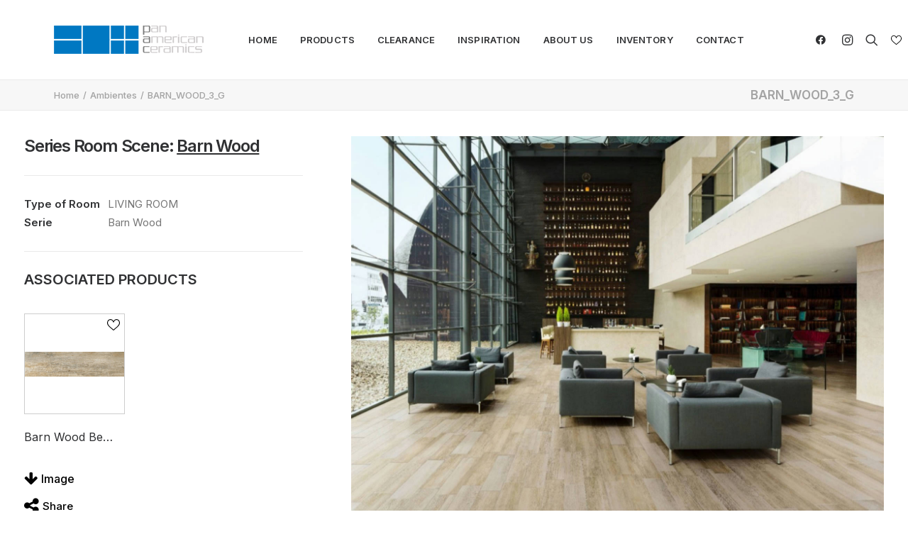

--- FILE ---
content_type: text/html; charset=UTF-8
request_url: https://www.panamericanceramics.com/ambientes/barn_wood_3_g/
body_size: 15250
content:
<!DOCTYPE html>
<html class="no-touch" lang="en-US" prefix="og: https://ogp.me/ns#" xmlns="http://www.w3.org/1999/xhtml">
<head>
<meta http-equiv="Content-Type" content="text/html; charset=UTF-8">
<meta name="viewport" content="width=device-width, initial-scale=1">
<link rel="profile" href="http://gmpg.org/xfn/11">
<link rel="pingback" href="https://www.panamericanceramics.com/xmlrpc.php">

<script src="https://ajax.googleapis.com/ajax/libs/jquery/3.4.1/jquery.min.js"></script>


<!-- Search Engine Optimization by Rank Math - https://s.rankmath.com/home -->
<title>BARN_WOOD_3_G | Pan American Ceramics</title>
<meta name="robots" content="follow, index, max-snippet:-1, max-video-preview:-1, max-image-preview:large"/>
<link rel="canonical" href="https://www.panamericanceramics.com/ambientes/barn_wood_3_g/" />
<meta property="og:locale" content="en_US" />
<meta property="og:type" content="article" />
<meta property="og:title" content="BARN_WOOD_3_G | Pan American Ceramics" />
<meta property="og:url" content="https://www.panamericanceramics.com/ambientes/barn_wood_3_g/" />
<meta property="og:site_name" content="Pan American Ceramics" />
<meta property="og:image" content="https://www.panamericanceramics.com/wp-content/uploads/2022/03/BARN_WOOD_3_G-en-HlFmUaUqMGPM2udP.jpg" />
<meta property="og:image:secure_url" content="https://www.panamericanceramics.com/wp-content/uploads/2022/03/BARN_WOOD_3_G-en-HlFmUaUqMGPM2udP.jpg" />
<meta property="og:image:width" content="1536" />
<meta property="og:image:height" content="1365" />
<meta property="og:image:alt" content="BARN_WOOD_3_G | Pan American Ceramics" />
<meta property="og:image:type" content="image/jpeg" />
<meta name="twitter:card" content="summary_large_image" />
<meta name="twitter:title" content="BARN_WOOD_3_G | Pan American Ceramics" />
<meta name="twitter:image" content="https://www.panamericanceramics.com/wp-content/uploads/2022/03/BARN_WOOD_3_G-en-HlFmUaUqMGPM2udP.jpg" />
<!-- /Rank Math WordPress SEO plugin -->

<link rel='dns-prefetch' href='//cdn.jsdelivr.net' />
<link rel='dns-prefetch' href='//cdn.rawgit.com' />
<link rel='dns-prefetch' href='//fonts.googleapis.com' />
<link rel='dns-prefetch' href='//s.w.org' />
<link rel="alternate" type="application/rss+xml" title="Pan American Ceramics &raquo; Feed" href="https://www.panamericanceramics.com/feed/" />
<link rel="alternate" type="application/rss+xml" title="Pan American Ceramics &raquo; Comments Feed" href="https://www.panamericanceramics.com/comments/feed/" />
<script type="text/javascript">
window._wpemojiSettings = {"baseUrl":"https:\/\/s.w.org\/images\/core\/emoji\/13.1.0\/72x72\/","ext":".png","svgUrl":"https:\/\/s.w.org\/images\/core\/emoji\/13.1.0\/svg\/","svgExt":".svg","source":{"concatemoji":"https:\/\/www.panamericanceramics.com\/wp-includes\/js\/wp-emoji-release.min.js?ver=5.9.12"}};
/*! This file is auto-generated */
!function(e,a,t){var n,r,o,i=a.createElement("canvas"),p=i.getContext&&i.getContext("2d");function s(e,t){var a=String.fromCharCode;p.clearRect(0,0,i.width,i.height),p.fillText(a.apply(this,e),0,0);e=i.toDataURL();return p.clearRect(0,0,i.width,i.height),p.fillText(a.apply(this,t),0,0),e===i.toDataURL()}function c(e){var t=a.createElement("script");t.src=e,t.defer=t.type="text/javascript",a.getElementsByTagName("head")[0].appendChild(t)}for(o=Array("flag","emoji"),t.supports={everything:!0,everythingExceptFlag:!0},r=0;r<o.length;r++)t.supports[o[r]]=function(e){if(!p||!p.fillText)return!1;switch(p.textBaseline="top",p.font="600 32px Arial",e){case"flag":return s([127987,65039,8205,9895,65039],[127987,65039,8203,9895,65039])?!1:!s([55356,56826,55356,56819],[55356,56826,8203,55356,56819])&&!s([55356,57332,56128,56423,56128,56418,56128,56421,56128,56430,56128,56423,56128,56447],[55356,57332,8203,56128,56423,8203,56128,56418,8203,56128,56421,8203,56128,56430,8203,56128,56423,8203,56128,56447]);case"emoji":return!s([10084,65039,8205,55357,56613],[10084,65039,8203,55357,56613])}return!1}(o[r]),t.supports.everything=t.supports.everything&&t.supports[o[r]],"flag"!==o[r]&&(t.supports.everythingExceptFlag=t.supports.everythingExceptFlag&&t.supports[o[r]]);t.supports.everythingExceptFlag=t.supports.everythingExceptFlag&&!t.supports.flag,t.DOMReady=!1,t.readyCallback=function(){t.DOMReady=!0},t.supports.everything||(n=function(){t.readyCallback()},a.addEventListener?(a.addEventListener("DOMContentLoaded",n,!1),e.addEventListener("load",n,!1)):(e.attachEvent("onload",n),a.attachEvent("onreadystatechange",function(){"complete"===a.readyState&&t.readyCallback()})),(n=t.source||{}).concatemoji?c(n.concatemoji):n.wpemoji&&n.twemoji&&(c(n.twemoji),c(n.wpemoji)))}(window,document,window._wpemojiSettings);
</script>
<style type="text/css">
img.wp-smiley,
img.emoji {
	display: inline !important;
	border: none !important;
	box-shadow: none !important;
	height: 1em !important;
	width: 1em !important;
	margin: 0 0.07em !important;
	vertical-align: -0.1em !important;
	background: none !important;
	padding: 0 !important;
}
</style>
	<link rel='stylesheet' id='wp-block-library-css'  href='https://www.panamericanceramics.com/wp-includes/css/dist/block-library/style.min.css?ver=5.9.12' type='text/css' media='all' />
<link rel='stylesheet' id='wc-blocks-vendors-style-css'  href='https://www.panamericanceramics.com/wp-content/plugins/woocommerce/packages/woocommerce-blocks/build/wc-blocks-vendors-style.css?ver=6.1.0' type='text/css' media='all' />
<link rel='stylesheet' id='wc-blocks-style-css'  href='https://www.panamericanceramics.com/wp-content/plugins/woocommerce/packages/woocommerce-blocks/build/wc-blocks-style.css?ver=6.1.0' type='text/css' media='all' />
<style id='global-styles-inline-css' type='text/css'>
body{--wp--preset--color--black: #000000;--wp--preset--color--cyan-bluish-gray: #abb8c3;--wp--preset--color--white: #ffffff;--wp--preset--color--pale-pink: #f78da7;--wp--preset--color--vivid-red: #cf2e2e;--wp--preset--color--luminous-vivid-orange: #ff6900;--wp--preset--color--luminous-vivid-amber: #fcb900;--wp--preset--color--light-green-cyan: #7bdcb5;--wp--preset--color--vivid-green-cyan: #00d084;--wp--preset--color--pale-cyan-blue: #8ed1fc;--wp--preset--color--vivid-cyan-blue: #0693e3;--wp--preset--color--vivid-purple: #9b51e0;--wp--preset--gradient--vivid-cyan-blue-to-vivid-purple: linear-gradient(135deg,rgba(6,147,227,1) 0%,rgb(155,81,224) 100%);--wp--preset--gradient--light-green-cyan-to-vivid-green-cyan: linear-gradient(135deg,rgb(122,220,180) 0%,rgb(0,208,130) 100%);--wp--preset--gradient--luminous-vivid-amber-to-luminous-vivid-orange: linear-gradient(135deg,rgba(252,185,0,1) 0%,rgba(255,105,0,1) 100%);--wp--preset--gradient--luminous-vivid-orange-to-vivid-red: linear-gradient(135deg,rgba(255,105,0,1) 0%,rgb(207,46,46) 100%);--wp--preset--gradient--very-light-gray-to-cyan-bluish-gray: linear-gradient(135deg,rgb(238,238,238) 0%,rgb(169,184,195) 100%);--wp--preset--gradient--cool-to-warm-spectrum: linear-gradient(135deg,rgb(74,234,220) 0%,rgb(151,120,209) 20%,rgb(207,42,186) 40%,rgb(238,44,130) 60%,rgb(251,105,98) 80%,rgb(254,248,76) 100%);--wp--preset--gradient--blush-light-purple: linear-gradient(135deg,rgb(255,206,236) 0%,rgb(152,150,240) 100%);--wp--preset--gradient--blush-bordeaux: linear-gradient(135deg,rgb(254,205,165) 0%,rgb(254,45,45) 50%,rgb(107,0,62) 100%);--wp--preset--gradient--luminous-dusk: linear-gradient(135deg,rgb(255,203,112) 0%,rgb(199,81,192) 50%,rgb(65,88,208) 100%);--wp--preset--gradient--pale-ocean: linear-gradient(135deg,rgb(255,245,203) 0%,rgb(182,227,212) 50%,rgb(51,167,181) 100%);--wp--preset--gradient--electric-grass: linear-gradient(135deg,rgb(202,248,128) 0%,rgb(113,206,126) 100%);--wp--preset--gradient--midnight: linear-gradient(135deg,rgb(2,3,129) 0%,rgb(40,116,252) 100%);--wp--preset--duotone--dark-grayscale: url('#wp-duotone-dark-grayscale');--wp--preset--duotone--grayscale: url('#wp-duotone-grayscale');--wp--preset--duotone--purple-yellow: url('#wp-duotone-purple-yellow');--wp--preset--duotone--blue-red: url('#wp-duotone-blue-red');--wp--preset--duotone--midnight: url('#wp-duotone-midnight');--wp--preset--duotone--magenta-yellow: url('#wp-duotone-magenta-yellow');--wp--preset--duotone--purple-green: url('#wp-duotone-purple-green');--wp--preset--duotone--blue-orange: url('#wp-duotone-blue-orange');--wp--preset--font-size--small: 13px;--wp--preset--font-size--medium: 20px;--wp--preset--font-size--large: 36px;--wp--preset--font-size--x-large: 42px;}.has-black-color{color: var(--wp--preset--color--black) !important;}.has-cyan-bluish-gray-color{color: var(--wp--preset--color--cyan-bluish-gray) !important;}.has-white-color{color: var(--wp--preset--color--white) !important;}.has-pale-pink-color{color: var(--wp--preset--color--pale-pink) !important;}.has-vivid-red-color{color: var(--wp--preset--color--vivid-red) !important;}.has-luminous-vivid-orange-color{color: var(--wp--preset--color--luminous-vivid-orange) !important;}.has-luminous-vivid-amber-color{color: var(--wp--preset--color--luminous-vivid-amber) !important;}.has-light-green-cyan-color{color: var(--wp--preset--color--light-green-cyan) !important;}.has-vivid-green-cyan-color{color: var(--wp--preset--color--vivid-green-cyan) !important;}.has-pale-cyan-blue-color{color: var(--wp--preset--color--pale-cyan-blue) !important;}.has-vivid-cyan-blue-color{color: var(--wp--preset--color--vivid-cyan-blue) !important;}.has-vivid-purple-color{color: var(--wp--preset--color--vivid-purple) !important;}.has-black-background-color{background-color: var(--wp--preset--color--black) !important;}.has-cyan-bluish-gray-background-color{background-color: var(--wp--preset--color--cyan-bluish-gray) !important;}.has-white-background-color{background-color: var(--wp--preset--color--white) !important;}.has-pale-pink-background-color{background-color: var(--wp--preset--color--pale-pink) !important;}.has-vivid-red-background-color{background-color: var(--wp--preset--color--vivid-red) !important;}.has-luminous-vivid-orange-background-color{background-color: var(--wp--preset--color--luminous-vivid-orange) !important;}.has-luminous-vivid-amber-background-color{background-color: var(--wp--preset--color--luminous-vivid-amber) !important;}.has-light-green-cyan-background-color{background-color: var(--wp--preset--color--light-green-cyan) !important;}.has-vivid-green-cyan-background-color{background-color: var(--wp--preset--color--vivid-green-cyan) !important;}.has-pale-cyan-blue-background-color{background-color: var(--wp--preset--color--pale-cyan-blue) !important;}.has-vivid-cyan-blue-background-color{background-color: var(--wp--preset--color--vivid-cyan-blue) !important;}.has-vivid-purple-background-color{background-color: var(--wp--preset--color--vivid-purple) !important;}.has-black-border-color{border-color: var(--wp--preset--color--black) !important;}.has-cyan-bluish-gray-border-color{border-color: var(--wp--preset--color--cyan-bluish-gray) !important;}.has-white-border-color{border-color: var(--wp--preset--color--white) !important;}.has-pale-pink-border-color{border-color: var(--wp--preset--color--pale-pink) !important;}.has-vivid-red-border-color{border-color: var(--wp--preset--color--vivid-red) !important;}.has-luminous-vivid-orange-border-color{border-color: var(--wp--preset--color--luminous-vivid-orange) !important;}.has-luminous-vivid-amber-border-color{border-color: var(--wp--preset--color--luminous-vivid-amber) !important;}.has-light-green-cyan-border-color{border-color: var(--wp--preset--color--light-green-cyan) !important;}.has-vivid-green-cyan-border-color{border-color: var(--wp--preset--color--vivid-green-cyan) !important;}.has-pale-cyan-blue-border-color{border-color: var(--wp--preset--color--pale-cyan-blue) !important;}.has-vivid-cyan-blue-border-color{border-color: var(--wp--preset--color--vivid-cyan-blue) !important;}.has-vivid-purple-border-color{border-color: var(--wp--preset--color--vivid-purple) !important;}.has-vivid-cyan-blue-to-vivid-purple-gradient-background{background: var(--wp--preset--gradient--vivid-cyan-blue-to-vivid-purple) !important;}.has-light-green-cyan-to-vivid-green-cyan-gradient-background{background: var(--wp--preset--gradient--light-green-cyan-to-vivid-green-cyan) !important;}.has-luminous-vivid-amber-to-luminous-vivid-orange-gradient-background{background: var(--wp--preset--gradient--luminous-vivid-amber-to-luminous-vivid-orange) !important;}.has-luminous-vivid-orange-to-vivid-red-gradient-background{background: var(--wp--preset--gradient--luminous-vivid-orange-to-vivid-red) !important;}.has-very-light-gray-to-cyan-bluish-gray-gradient-background{background: var(--wp--preset--gradient--very-light-gray-to-cyan-bluish-gray) !important;}.has-cool-to-warm-spectrum-gradient-background{background: var(--wp--preset--gradient--cool-to-warm-spectrum) !important;}.has-blush-light-purple-gradient-background{background: var(--wp--preset--gradient--blush-light-purple) !important;}.has-blush-bordeaux-gradient-background{background: var(--wp--preset--gradient--blush-bordeaux) !important;}.has-luminous-dusk-gradient-background{background: var(--wp--preset--gradient--luminous-dusk) !important;}.has-pale-ocean-gradient-background{background: var(--wp--preset--gradient--pale-ocean) !important;}.has-electric-grass-gradient-background{background: var(--wp--preset--gradient--electric-grass) !important;}.has-midnight-gradient-background{background: var(--wp--preset--gradient--midnight) !important;}.has-small-font-size{font-size: var(--wp--preset--font-size--small) !important;}.has-medium-font-size{font-size: var(--wp--preset--font-size--medium) !important;}.has-large-font-size{font-size: var(--wp--preset--font-size--large) !important;}.has-x-large-font-size{font-size: var(--wp--preset--font-size--x-large) !important;}
</style>
<link rel='stylesheet' id='clean-login-css-css'  href='https://www.panamericanceramics.com/wp-content/plugins/clean-login/content/style.css?ver=5.9.12' type='text/css' media='all' />
<link rel='stylesheet' id='contact-form-7-css'  href='https://www.panamericanceramics.com/wp-content/plugins/contact-form-7/includes/css/styles.css?ver=5.3.2' type='text/css' media='all' />
<link rel='stylesheet' id='vc_extend_style-css'  href='https://www.panamericanceramics.com/wp-content/plugins/gallery-wpbackery/assets/vc_extend.css?ver=5.9.12' type='text/css' media='all' />
<link rel='stylesheet' id='lightgallerty.css_js-css'  href='https://cdn.rawgit.com/sachinchoolur/lightgallery.js/master/dist/css/lightgallery.css?ver=5.9.12' type='text/css' media='all' />
<link rel='stylesheet' id='uncodefont-google-css'  href='//fonts.googleapis.com/css?family=Lora%3Aregular%2Citalic%2C700%2C700italic%7CRoboto+Condensed%3A300%2C300italic%2Cregular%2Citalic%2C700%2C700italic%7CCormorant%3A300%2C300italic%2Cregular%2Citalic%2C500%2C500italic%2C600%2C600italic%2C700%2C700italic%7CInter%3A100%2C200%2C300%2Cregular%2C500%2C600%2C700%2C800%2C900%7CManrope%3A200%2C300%2Cregular%2C500%2C600%2C700%2C800%7CDM+Sans%3Aregular%2Citalic%2C500%2C500italic%2C700%2C700italic%7CRoboto+Mono%3A100%2C200%2C300%2Cregular%2C500%2C600%2C700%2C100italic%2C200italic%2C300italic%2Citalic%2C500italic%2C600italic%2C700italic%7CJost%3A100%2C200%2C300%2Cregular%2C500%2C600%2C700%2C800%2C900%2C100italic%2C200italic%2C300italic%2Citalic%2C500italic%2C600italic%2C700italic%2C800italic%2C900italic&#038;subset=vietnamese%2Ccyrillic%2Clatin%2Ccyrillic-ext%2Clatin-ext%2Cgreek%2Cgreek-ext&#038;ver=2.5.0.3' type='text/css' media='all' />
<link rel='stylesheet' id='xana-outlet-css-css'  href='https://www.panamericanceramics.com/wp-content/plugins/wom-iCat-Outlet/css/style.css?ver=5.9.12' type='text/css' media='all' />
<link rel='stylesheet' id='wom-icat-css-css'  href='https://www.panamericanceramics.com/wp-content/plugins/wom_iCat/css/style.css?ver=5.9.12' type='text/css' media='all' />
<style id='woocommerce-inline-inline-css' type='text/css'>
.woocommerce form .form-row .required { visibility: visible; }
</style>
<link rel='stylesheet' id='wom-icat-favorites-css'  href='https://www.panamericanceramics.com/wp-content/plugins/wom-iCat-Favorites/assets/css/style.css?ver=5.9.12' type='text/css' media='all' />
<link rel='stylesheet' id='uncode-style-css'  href='https://www.panamericanceramics.com/wp-content/themes/uncode/library/css/style.css?ver=624742702' type='text/css' media='all' />
<style id='uncode-style-inline-css' type='text/css'>

@media (max-width: 959px) { .navbar-brand > * { height: 25px !important;}}
@media (min-width: 960px) { .limit-width { max-width: 1200px; margin: auto;}}
.menu-primary ul.menu-smart > li > a, .menu-primary ul.menu-smart li.dropdown > a, .menu-primary ul.menu-smart li.mega-menu > a, .vmenu-container ul.menu-smart > li > a, .vmenu-container ul.menu-smart li.dropdown > a { text-transform: uppercase; }
body.menu-custom-padding .col-lg-0.logo-container, body.menu-custom-padding .col-lg-2.logo-container, body.menu-custom-padding .col-lg-12 .logo-container, body.menu-custom-padding .col-lg-4.logo-container { padding-top: 36px; padding-bottom: 36px; }
body.menu-custom-padding .col-lg-0.logo-container.shrinked, body.menu-custom-padding .col-lg-2.logo-container.shrinked, body.menu-custom-padding .col-lg-12 .logo-container.shrinked, body.menu-custom-padding .col-lg-4.logo-container.shrinked { padding-top: 27px; padding-bottom: 27px; }
@media (max-width: 959px) { body.menu-custom-padding .menu-container .logo-container { padding-top: 27px !important; padding-bottom: 27px !important; } }
#changer-back-color { transition: background-color 1000ms cubic-bezier(0.25, 1, 0.5, 1) !important; } #changer-back-color > div { transition: opacity 1000ms cubic-bezier(0.25, 1, 0.5, 1) !important; } body.bg-changer-init.disable-hover .main-wrapper .style-light,  body.bg-changer-init.disable-hover .main-wrapper .style-light h1,  body.bg-changer-init.disable-hover .main-wrapper .style-light h2, body.bg-changer-init.disable-hover .main-wrapper .style-light h3, body.bg-changer-init.disable-hover .main-wrapper .style-light h4, body.bg-changer-init.disable-hover .main-wrapper .style-light h5, body.bg-changer-init.disable-hover .main-wrapper .style-light h6, body.bg-changer-init.disable-hover .main-wrapper .style-light a, body.bg-changer-init.disable-hover .main-wrapper .style-dark, body.bg-changer-init.disable-hover .main-wrapper .style-dark h1, body.bg-changer-init.disable-hover .main-wrapper .style-dark h2, body.bg-changer-init.disable-hover .main-wrapper .style-dark h3, body.bg-changer-init.disable-hover .main-wrapper .style-dark h4, body.bg-changer-init.disable-hover .main-wrapper .style-dark h5, body.bg-changer-init.disable-hover .main-wrapper .style-dark h6, body.bg-changer-init.disable-hover .main-wrapper .style-dark a { transition: color 1000ms cubic-bezier(0.25, 1, 0.5, 1) !important; } body.bg-changer-init.disable-hover .main-wrapper .heading-text-highlight-inner { transition-property: right, background; transition-duration: 1000ms }
</style>
<link rel='stylesheet' id='uncode-icons-css'  href='https://www.panamericanceramics.com/wp-content/themes/uncode/library/css/uncode-icons.css?ver=624742702' type='text/css' media='all' />
<link rel='stylesheet' id='uncode-custom-style-css'  href='https://www.panamericanceramics.com/wp-content/themes/uncode/library/css/style-custom1.css?ver=624742702' type='text/css' media='all' />
<style id='uncode-custom-style-inline-css' type='text/css'>
.hmenu #masthead li.search-icon {border-right:none !important;}
</style>
<link rel='stylesheet' id='client-style-css'  href='https://www.panamericanceramics.com/wp-content/themes/uncode-child/client/css/style.css?ver=1432575612' type='text/css' media='all' />
<link rel='stylesheet' id='child-style-css'  href='https://www.panamericanceramics.com/wp-content/themes/uncode-child/css/style.css?ver=1432575612' type='text/css' media='all' />
<link rel='stylesheet' id='client-woocommerce-css'  href='https://www.panamericanceramics.com/wp-content/themes/uncode-child/library/woocommerce.css?ver=1432575612' type='text/css' media='all' />
<script type='text/javascript' src='https://www.panamericanceramics.com/wp-includes/js/jquery/jquery.min.js?ver=3.6.0' id='jquery-core-js'></script>
<script type='text/javascript' src='https://www.panamericanceramics.com/wp-includes/js/jquery/jquery-migrate.min.js?ver=3.3.2' id='jquery-migrate-js'></script>
<script type='text/javascript' src='https://cdn.jsdelivr.net/picturefill/2.3.1/picturefill.min.js?ver=5.9.12' id='picturefill_min_js-js'></script>
<script type='text/javascript' src='https://www.panamericanceramics.com/wp-content/plugins/wom-iCat-Outlet/js/scripts.js?ver=5.9.12' id='xana-outlet-js-js'></script>
<script type='text/javascript' src='https://www.panamericanceramics.com/wp-content/plugins/woocommerce/assets/js/jquery-blockui/jquery.blockUI.min.js?ver=2.7.0-wc.5.9.0' id='jquery-blockui-js'></script>
<script type='text/javascript' id='wc-add-to-cart-js-extra'>
/* <![CDATA[ */
var wc_add_to_cart_params = {"ajax_url":"\/wp-admin\/admin-ajax.php","wc_ajax_url":"\/?wc-ajax=%%endpoint%%","i18n_view_cart":"View cart","cart_url":"https:\/\/www.panamericanceramics.com\/cart\/","is_cart":"","cart_redirect_after_add":"no"};
/* ]]> */
</script>
<script type='text/javascript' src='https://www.panamericanceramics.com/wp-content/plugins/woocommerce/assets/js/frontend/add-to-cart.min.js?ver=5.9.0' id='wc-add-to-cart-js'></script>
<script type='text/javascript' src='https://www.panamericanceramics.com/wp-content/plugins/uncode-js_composer/assets/js/vendors/woocommerce-add-to-cart.js?ver=6.7.0' id='vc_woocommerce-add-to-cart-js-js'></script>
<script type='text/javascript' id='components-js-extra'>
/* <![CDATA[ */
var form_login = {"obligatory_field":"*Required field"};
/* ]]> */
</script>
<script type='text/javascript' src='https://www.panamericanceramics.com/wp-content/themes/uncode-child/js/components.js?ver=5.9.12' id='components-js'></script>
<script type='text/javascript' src='https://www.panamericanceramics.com/wp-content/plugins/wom-iCat-Favorites/assets/js/popper.min.js?ver=5.9.12' id='popperjs-js'></script>
<script type='text/javascript' src='https://www.panamericanceramics.com/wp-content/plugins/wom-iCat-Favorites/assets/js/tippy-bundle.umd.min.js?ver=5.9.12' id='tippyjs-js'></script>
<script type='text/javascript' id='wom-icat-favorites-js-extra'>
/* <![CDATA[ */
var xana_fav = {"ajax_url":"https:\/\/www.panamericanceramics.com\/wp-admin\/admin-ajax.php","icon_position":"tr","ico":"\/wp-content\/plugins\/wom-iCat-Favorites\/assets\/images\/fav.svg","ico_selected":"\/wp-content\/plugins\/wom-iCat-Favorites\/assets\/images\/fav_sel.svg","tooltip_text":"Add to wishlist","main_list":[],"form_id":"103229","result_page":"https:\/\/www.panamericanceramics.com\/request-sent\/"};
/* ]]> */
</script>
<script type='text/javascript' src='https://www.panamericanceramics.com/wp-content/plugins/wom-iCat-Favorites/assets/js/script.js?ver=1695982759' id='wom-icat-favorites-js'></script>
<script type='text/javascript' src='/wp-content/themes/uncode/library/js/ai-uncode.js' id='uncodeAI' data-home='/' data-path='/' data-breakpoints-images='258,516,720,1032,1440,2064,2880' id='ai-uncode-js'></script>
<script type='text/javascript' id='uncode-init-js-extra'>
/* <![CDATA[ */
var SiteParameters = {"days":"days","hours":"hours","minutes":"minutes","seconds":"seconds","constant_scroll":"on","scroll_speed":"12.25","parallax_factor":"0.1","loading":"Loading\u2026","slide_name":"slide","slide_footer":"footer","ajax_url":"https:\/\/www.panamericanceramics.com\/wp-admin\/admin-ajax.php","nonce_adaptive_images":"09bec8ec8b","nonce_srcset_async":"faf6de47e7","enable_debug":"","block_mobile_videos":"","is_frontend_editor":"","mobile_parallax_allowed":"","wireframes_plugin_active":"1","sticky_elements":"on","lazyload_type":"","resize_quality":"70","register_metadata":"","bg_changer_time":"1000","update_wc_fragments":"1","optimize_shortpixel_image":"","custom_cursor_selector":"[href], .trigger-overlay, .owl-next, .owl-prev, .owl-dot, input[type=\"submit\"], button[type=\"submit\"], a[class^=\"ilightbox\"], .ilightbox-thumbnail, .ilightbox-prev, .ilightbox-next, .overlay-close, .unmodal-close, .qty-inset > span, .share-button li, .uncode-post-titles .tmb.tmb-click-area, .btn-link, .tmb-click-row .t-inside","mobile_parallax_animation":"","uncode_adaptive":"1","ai_breakpoints":"258,516,720,1032,1440,2064,2880"};
/* ]]> */
</script>
<script type='text/javascript' src='https://www.panamericanceramics.com/wp-content/themes/uncode/library/js/init.js?ver=624742702' id='uncode-init-js'></script>
<link rel="https://api.w.org/" href="https://www.panamericanceramics.com/wp-json/" /><link rel="EditURI" type="application/rsd+xml" title="RSD" href="https://www.panamericanceramics.com/xmlrpc.php?rsd" />
<link rel="wlwmanifest" type="application/wlwmanifest+xml" href="https://www.panamericanceramics.com/wp-includes/wlwmanifest.xml" /> 
<link rel='shortlink' href='https://www.panamericanceramics.com/?p=110327' />
<link rel="alternate" type="application/json+oembed" href="https://www.panamericanceramics.com/wp-json/oembed/1.0/embed?url=https%3A%2F%2Fwww.panamericanceramics.com%2Fambientes%2Fbarn_wood_3_g%2F" />
<link rel="alternate" type="text/xml+oembed" href="https://www.panamericanceramics.com/wp-json/oembed/1.0/embed?url=https%3A%2F%2Fwww.panamericanceramics.com%2Fambientes%2Fbarn_wood_3_g%2F&#038;format=xml" />
	<noscript><style>.woocommerce-product-gallery{ opacity: 1 !important; }</style></noscript>
	<link rel="icon" href="https://www.panamericanceramics.com/wp-content/uploads/2022/03/cropped-FAVICON-PAC-32x32.png" sizes="32x32" />
<link rel="icon" href="https://www.panamericanceramics.com/wp-content/uploads/2022/03/cropped-FAVICON-PAC-192x192.png" sizes="192x192" />
<link rel="apple-touch-icon" href="https://www.panamericanceramics.com/wp-content/uploads/2022/03/cropped-FAVICON-PAC-180x180.png" />
<meta name="msapplication-TileImage" content="https://www.panamericanceramics.com/wp-content/uploads/2022/03/cropped-FAVICON-PAC-270x270.png" />
<noscript><style> .wpb_animate_when_almost_visible { opacity: 1; }</style></noscript></head>


<body class="ambientes-template-default single single-ambientes postid-110327  style-color-xsdn-bg theme-uncode woocommerce-no-js hormenu-position-left hmenu hmenu-position-center header-full-width main-center-align menu-mobile-animated menu-mobile-transparent menu-custom-padding menu-mobile-centered wc-zoom-enabled mobile-parallax-not-allowed ilb-no-bounce unreg uncode-wc-single-product-slider-enabled uncode-sidecart-enabled uncode-sidecart-right uncode-sidecart-mobile-enabled minicart-notification qw-body-scroll-disabled wpb-js-composer js-comp-ver-6.7.0 vc_responsive" data-border="0">
		<svg xmlns="http://www.w3.org/2000/svg" viewBox="0 0 0 0" width="0" height="0" focusable="false" role="none" style="visibility: hidden; position: absolute; left: -9999px; overflow: hidden;" ><defs><filter id="wp-duotone-dark-grayscale"><feColorMatrix color-interpolation-filters="sRGB" type="matrix" values=" .299 .587 .114 0 0 .299 .587 .114 0 0 .299 .587 .114 0 0 .299 .587 .114 0 0 " /><feComponentTransfer color-interpolation-filters="sRGB" ><feFuncR type="table" tableValues="0 0.49803921568627" /><feFuncG type="table" tableValues="0 0.49803921568627" /><feFuncB type="table" tableValues="0 0.49803921568627" /><feFuncA type="table" tableValues="1 1" /></feComponentTransfer><feComposite in2="SourceGraphic" operator="in" /></filter></defs></svg><svg xmlns="http://www.w3.org/2000/svg" viewBox="0 0 0 0" width="0" height="0" focusable="false" role="none" style="visibility: hidden; position: absolute; left: -9999px; overflow: hidden;" ><defs><filter id="wp-duotone-grayscale"><feColorMatrix color-interpolation-filters="sRGB" type="matrix" values=" .299 .587 .114 0 0 .299 .587 .114 0 0 .299 .587 .114 0 0 .299 .587 .114 0 0 " /><feComponentTransfer color-interpolation-filters="sRGB" ><feFuncR type="table" tableValues="0 1" /><feFuncG type="table" tableValues="0 1" /><feFuncB type="table" tableValues="0 1" /><feFuncA type="table" tableValues="1 1" /></feComponentTransfer><feComposite in2="SourceGraphic" operator="in" /></filter></defs></svg><svg xmlns="http://www.w3.org/2000/svg" viewBox="0 0 0 0" width="0" height="0" focusable="false" role="none" style="visibility: hidden; position: absolute; left: -9999px; overflow: hidden;" ><defs><filter id="wp-duotone-purple-yellow"><feColorMatrix color-interpolation-filters="sRGB" type="matrix" values=" .299 .587 .114 0 0 .299 .587 .114 0 0 .299 .587 .114 0 0 .299 .587 .114 0 0 " /><feComponentTransfer color-interpolation-filters="sRGB" ><feFuncR type="table" tableValues="0.54901960784314 0.98823529411765" /><feFuncG type="table" tableValues="0 1" /><feFuncB type="table" tableValues="0.71764705882353 0.25490196078431" /><feFuncA type="table" tableValues="1 1" /></feComponentTransfer><feComposite in2="SourceGraphic" operator="in" /></filter></defs></svg><svg xmlns="http://www.w3.org/2000/svg" viewBox="0 0 0 0" width="0" height="0" focusable="false" role="none" style="visibility: hidden; position: absolute; left: -9999px; overflow: hidden;" ><defs><filter id="wp-duotone-blue-red"><feColorMatrix color-interpolation-filters="sRGB" type="matrix" values=" .299 .587 .114 0 0 .299 .587 .114 0 0 .299 .587 .114 0 0 .299 .587 .114 0 0 " /><feComponentTransfer color-interpolation-filters="sRGB" ><feFuncR type="table" tableValues="0 1" /><feFuncG type="table" tableValues="0 0.27843137254902" /><feFuncB type="table" tableValues="0.5921568627451 0.27843137254902" /><feFuncA type="table" tableValues="1 1" /></feComponentTransfer><feComposite in2="SourceGraphic" operator="in" /></filter></defs></svg><svg xmlns="http://www.w3.org/2000/svg" viewBox="0 0 0 0" width="0" height="0" focusable="false" role="none" style="visibility: hidden; position: absolute; left: -9999px; overflow: hidden;" ><defs><filter id="wp-duotone-midnight"><feColorMatrix color-interpolation-filters="sRGB" type="matrix" values=" .299 .587 .114 0 0 .299 .587 .114 0 0 .299 .587 .114 0 0 .299 .587 .114 0 0 " /><feComponentTransfer color-interpolation-filters="sRGB" ><feFuncR type="table" tableValues="0 0" /><feFuncG type="table" tableValues="0 0.64705882352941" /><feFuncB type="table" tableValues="0 1" /><feFuncA type="table" tableValues="1 1" /></feComponentTransfer><feComposite in2="SourceGraphic" operator="in" /></filter></defs></svg><svg xmlns="http://www.w3.org/2000/svg" viewBox="0 0 0 0" width="0" height="0" focusable="false" role="none" style="visibility: hidden; position: absolute; left: -9999px; overflow: hidden;" ><defs><filter id="wp-duotone-magenta-yellow"><feColorMatrix color-interpolation-filters="sRGB" type="matrix" values=" .299 .587 .114 0 0 .299 .587 .114 0 0 .299 .587 .114 0 0 .299 .587 .114 0 0 " /><feComponentTransfer color-interpolation-filters="sRGB" ><feFuncR type="table" tableValues="0.78039215686275 1" /><feFuncG type="table" tableValues="0 0.94901960784314" /><feFuncB type="table" tableValues="0.35294117647059 0.47058823529412" /><feFuncA type="table" tableValues="1 1" /></feComponentTransfer><feComposite in2="SourceGraphic" operator="in" /></filter></defs></svg><svg xmlns="http://www.w3.org/2000/svg" viewBox="0 0 0 0" width="0" height="0" focusable="false" role="none" style="visibility: hidden; position: absolute; left: -9999px; overflow: hidden;" ><defs><filter id="wp-duotone-purple-green"><feColorMatrix color-interpolation-filters="sRGB" type="matrix" values=" .299 .587 .114 0 0 .299 .587 .114 0 0 .299 .587 .114 0 0 .299 .587 .114 0 0 " /><feComponentTransfer color-interpolation-filters="sRGB" ><feFuncR type="table" tableValues="0.65098039215686 0.40392156862745" /><feFuncG type="table" tableValues="0 1" /><feFuncB type="table" tableValues="0.44705882352941 0.4" /><feFuncA type="table" tableValues="1 1" /></feComponentTransfer><feComposite in2="SourceGraphic" operator="in" /></filter></defs></svg><svg xmlns="http://www.w3.org/2000/svg" viewBox="0 0 0 0" width="0" height="0" focusable="false" role="none" style="visibility: hidden; position: absolute; left: -9999px; overflow: hidden;" ><defs><filter id="wp-duotone-blue-orange"><feColorMatrix color-interpolation-filters="sRGB" type="matrix" values=" .299 .587 .114 0 0 .299 .587 .114 0 0 .299 .587 .114 0 0 .299 .587 .114 0 0 " /><feComponentTransfer color-interpolation-filters="sRGB" ><feFuncR type="table" tableValues="0.098039215686275 1" /><feFuncG type="table" tableValues="0 0.66274509803922" /><feFuncB type="table" tableValues="0.84705882352941 0.41960784313725" /><feFuncA type="table" tableValues="1 1" /></feComponentTransfer><feComposite in2="SourceGraphic" operator="in" /></filter></defs></svg><div class="body-borders" data-border="0"><div class="top-border body-border-shadow"></div><div class="right-border body-border-shadow"></div><div class="bottom-border body-border-shadow"></div><div class="left-border body-border-shadow"></div><div class="top-border style-color-xsdn-bg"></div><div class="right-border style-color-xsdn-bg"></div><div class="bottom-border style-color-xsdn-bg"></div><div class="left-border style-color-xsdn-bg"></div></div>	<div class="box-wrapper">
		<div class="box-container">
		<script type="text/javascript" id="initBox">UNCODE.initBox();</script>
		<div class="menu-wrapper menu-no-arrows">
												
												<header id="masthead" class="navbar menu-primary menu-light submenu-light menu-transparent menu-add-padding style-light-original menu-absolute menu-animated menu-with-logo">
														<div class="menu-container style-color-xsdn-bg menu-no-borders needs-after">
														<div class="row-menu limit-width">
															<div class="row-menu-inner">
																<div id="logo-container-mobile" class="col-lg-0 logo-container middle">
																	<div id="main-logo" class="navbar-header style-light">
																		<a href="https://www.panamericanceramics.com/" class="navbar-brand" data-padding-shrink ="27" data-minheight="14"><div class="logo-image main-logo  logo-light" data-maxheight="40" style="height: 40px;"><img src="https://www.panamericanceramics.com/wp-content/uploads/2022/03/logo-1.png" alt="logo" width="211" height="40" class="img-responsive" /></div><div class="logo-image main-logo  logo-dark" data-maxheight="40" style="height: 40px;display:none;"><img src="https://www.panamericanceramics.com/wp-content/uploads/2022/03/logo.png" alt="logo" width="211" height="40" class="img-responsive" /></div></a>
																	</div>
																	<div class="mmb-container"><div class="mobile-additional-icons"><a class="desktop-hidden  mobile-search-icon trigger-overlay mobile-additional-icon" data-area="search" data-container="box-container" href="#"><span class="search-icon-container additional-icon-container"><i class="fa fa-search3"></i></span></a><div class="xana-fav-menu desktop-hidden" ><a class="desktop-hidden  mobile-search-icon trigger-overlay mobile-additional-icon" href="https://www.panamericanceramics.com/favorites/"><img src="/wp-content/plugins/wom-iCat-Favorites/assets/images/fav.svg" ></a></div></div><div class="mobile-menu-button mobile-menu-button-light lines-button"><span class="lines"><span></span></span></div></div>
																</div>
																<div class="col-lg-12 main-menu-container middle">
																		<div class="menu-horizontal menu-dd-shadow-darker-lg menu-sub-enhanced">
																		<div class="menu-horizontal-inner">
																			<div class="nav navbar-nav navbar-main navbar-nav-first"><ul id="menu-menu-pac" class="menu-primary-inner menu-smart sm"><li id="menu-item-82938" class="menu-item menu-item-type-post_type menu-item-object-page menu-item-home menu-item-82938 menu-item-link"><a title="Home" href="https://www.panamericanceramics.com/">Home<i class="fa fa-angle-right fa-dropdown"></i></a></li>
<li id="menu-item-82943" class="menu-item menu-item-type-custom menu-item-object-custom menu-item-82943 menu-item-link"><a title="Products" href="/series/?idfamilia=1&#038;catalogo=general&#038;agrupacion-serie=Products">Products<i class="fa fa-angle-right fa-dropdown"></i></a></li>
<li id="menu-item-111619" class="menu-item menu-item-type-custom menu-item-object-custom menu-item-111619 menu-item-link"><a title="Clearance" href="/series/?idfamilia=1&#038;catalogo=general&#038;agrupacion-serie=Clearance">Clearance<i class="fa fa-angle-right fa-dropdown"></i></a></li>
<li id="menu-item-110292" class="menu-item menu-item-type-post_type menu-item-object-page menu-item-110292 menu-item-link"><a title="Inspiration" href="https://www.panamericanceramics.com/inspiration/">Inspiration<i class="fa fa-angle-right fa-dropdown"></i></a></li>
<li id="menu-item-82939" class="menu-item menu-item-type-post_type menu-item-object-page menu-item-82939 menu-item-link"><a title="About us" href="https://www.panamericanceramics.com/about-us/">About us<i class="fa fa-angle-right fa-dropdown"></i></a></li>
<li id="menu-item-114086" class="menu-item menu-item-type-custom menu-item-object-custom menu-item-114086 menu-item-link"><a title="Inventory" href="https://salsify.hosted-by-files.com/Customers/Merola_Tile_America/FTP_AUTO_IMPORT/PAN%20AMERICAN%20INVENTORY.xlsx">Inventory<i class="fa fa-angle-right fa-dropdown"></i></a></li>
<li id="menu-item-83051" class="menu-item menu-item-type-post_type menu-item-object-page menu-item-83051 menu-item-link"><a title="Contact" href="https://www.panamericanceramics.com/contact/">Contact<i class="fa fa-angle-right fa-dropdown"></i></a></li>
</ul></div><div class="nav navbar-nav navbar-nav-last"><ul class="menu-smart sm menu-icons menu-smart-social"><li class="menu-item-link social-icon tablet-hidden mobile-hidden social-816565"><a href="https://www.facebook.com/PanAmericanCeramics/" class="social-menu-link" target="_blank"><i class="fa fa-facebook1"></i></a></li><li class="menu-item-link social-icon tablet-hidden mobile-hidden social-172871"><a href="https://www.instagram.com/panamericanceramics/?hl=en" class="social-menu-link" target="_blank"><i class="fa fa-instagram"></i></a></li><li class="menu-item-link search-icon style-light dropdown mobile-hidden tablet-hidden"><a href="#" class="trigger-overlay search-icon" data-area="search" data-container="box-container">
												<i class="fa fa-search3"></i><span class="desktop-hidden"><span>Search</span></span><i class="fa fa-angle-down fa-dropdown desktop-hidden"></i>
												</a></li><li class="xana-fav-menu mobile-hidden tablet-hidden"><a href="https://www.panamericanceramics.com/favorites/" data-type="title" title="wishlist"><img src="/wp-content/plugins/wom-iCat-Favorites/assets/images/fav.svg" ></a></li></ul></div></div>
																	</div>
																</div>
															</div>
														</div>
													</div>
												</header>
											</div>			<script type="text/javascript" id="fixMenuHeight">UNCODE.fixMenuHeight();</script>
			<div class="main-wrapper">
				<div class="main-container">
					<div class="page-wrapper">
						<div class="sections-container">
<script type="text/javascript">UNCODE.initHeader();</script><div class="row-container row-breadcrumb row-breadcrumb-light text-left">
		  					<div class="row row-parent style-light limit-width">
									<div class="breadcrumb-title h5 text-bold">BARN_WOOD_3_G</div><ol class="breadcrumb header-subtitle"><li><a href="https://www.panamericanceramics.com/">Home</a></li><li><a href="https://www.panamericanceramics.com/ambientes/">Ambientes</a></li><li class="current">BARN_WOOD_3_G</li></ol>
							</div>
					</div>
	<article id="post-110327" class="page-body style-color-xsdn-bg post-110327 ambientes type-ambientes status-publish has-post-thumbnail hentry catalogo-general estancias-ambientes-living-room familia-ceramic">
		<div class="post-body">
			<div class="row-container">
				<div class="row row-parent seccion-ambientes">
					<div class="bloque-ambientes">

						<div class="bloque-ambientes__descripcion">
							<div class="uncol style-light sticky-element sticky-sidebar is_stucked">
    <div class="uncoltable">
        <div class="uncell">
            <div class="uncont">
                <div class="info-content">
                                            <div class="post-title-wrapper">
                            <h1 class="post-title-ambiente">
                                Series Room Scene:  <a href="/series/barn-wood" class="selected" style="text-decoration: underline;">Barn Wood</a>                            </h1>
                        </div>
                        <p></p>
                        <hr class="hr-ambientes">
                                        <p>
                        
                                <span class="detail-container">
                                    <span class="detail-label">Type of Room</span>
                                    <span class="detail-value" style="padding-left: 10px;">LIVING ROOM</span>
                                </span>

                        
                                <span class="detail-container">
                                    <span class="detail-label">Serie</span>
                                    <span class="detail-value" style="padding-left: 10px;">Barn Wood</span>
                                </span>

                        
                    </p>
                    <hr class="hr-ambientes">
                    
                        <div class="post-title-wrapper">
                            <h4 class="post-title">
                                ASSOCIATED PRODUCTS                            </h4>
                        </div>
                        <div class="uncol style-light">
                            <div class="uncoltable">
                                <div class="uncell boomapps_vccolumn no-block-padding">
                                    <div class="uncont">
                                        <div class="isotope-wrapper single-gutter">
                                            <div id="index-1412423736" class="isotope-system isotope-general-light single-gutter">

                                                <div class="isotope-container isotope-layout style-metro isotope-pagination" data-type="masonry" data-layout="fitRows" data-lg="360" data-md="160" data-sm="60" data-vp-height="0" style="position: relative; opacity: 1;">

                                                    
                                                            <div class="product-xana tmb tmb-woocommerce has-post-thumbnail tmb-iso-w5 tmb-iso-h5 tmb-light tmb-overlay-text-anim tmb-overlay-anim tmb-content-left tmb-image-anim tmb-bordered tmb-no-double-tap grid-cat-108 tmb-id-103498 tmb-content-under tmb-media-first tmb-no-bg tmb-iso icat-proyectos " data-id="103498" data-idPim="" style="position: absolute; left: 0px; top: 0px;">
                                                                <div class="t-inside">
                                                                    <div class="t-entry-visual">
                                                                        <div class="t-entry-visual-tc">
                                                                            <div class="t-entry-visual-cont">
                                                                                <a tabindex="-1" href="/product/barn-wood-beige-10x40" data-lb-index="0">
                                                                                    <div class="t-background-cover" style="width:100%;height:25%;justify-items: center;align-items: center;margin: auto;margin-top:37.5%;margin-bottom:37.5%;background-image:url('https://www.panamericanceramics.com/wp-content/uploads/2022/03/Barn-Wood-Beige-10X40-en-JKjPT827BSDprkSy.jpg');background-size: contain;background-position: center;"></div>
                                                                                </a>
                                                                            </div>
                                                                        </div>
                                                                    </div>
                                                                    <div class="t-entry-text">
                                                                        <div class="t-entry-text-tc">
                                                                            <div class="t-entry  ">
                                                                                <div class="title-subtitles title-product2">
                                                                                    <p class="t-entry-title font-weight-400">
                                                                                        <a href="/product/barn-wood-beige-10x40">Barn Wood Beige 10X40 <br></a>
                                                                                    </p>
                                                                                    <div class="extras-productos">
                                                                                        <p class="tax-productos" style="text-align:left; margin-top: 0px">                                                                                        </p><div class="etiquetas-iconos"><div class="etiquetasProducto AgrupacionName" data-toggle="tooltip" data-placement="top" title="Products">Products</div></div>                                                                                    </div>
                                                                                </div>
                                                                            </div>
                                                                        </div>
                                                                    </div>
                                                                </div>
                                                            </div>

                                                                                                    </div>
                                            </div>
                                        </div>
                                    </div>
                                </div>
                            </div>
                        </div>
                                    </div>

                <div class="metas_icat_iconos">
                                            <div class="formInfo descargas left">

                            
<div class="boton boton-descarga-v01">
    <a  data-download="Pan American Ceramics-BARNWOOD3G" data-href="/wp-content/uploads/2022/03/BARN_WOOD_3_G-en-HlFmUaUqMGPM2udP.jpg" data-domain=""  class="boton-descarga-v01__enlace js-wom-imgProducto" target="_blank" data-toggle="tooltip" data-placement="top" title="Download product image">
        <i class="fa fa-arrow-down"></i>
        Image    </a>
</div>                        </div>

                    
                </div>
                                    <div class="boton-compartir">
                        <div class="boton boton-redes-v01">
    <div class="compartir js-compartir">
        <i class="fa fa-share-alt"></i>
        <span class="boton-redes-v01__enlace">Share</span>
        <div class="redes-sociales js-redes-sociales left">
            <div>
                                <a class="wom-share mail" data-wom-redsocial="mail" data-toggle="tooltip" title="" data-original-title="Email" href="mailto:?subject=[Pan American Ceramics] Discover BARN_WOOD_3_G room scene&body=Hello, %0D%0A I want to share with you  Pan American Ceramics BARN_WOOD_3_G room scene:  %0D%0A https://www.panamericanceramics.com/ambientes/barn_wood_3_g/ %0D%0A Regards" target="_blank">
                    <i class="fa fa-envelope" aria-hidden="true"></i>
                </a>
            </div>
            <div>
                <a class="wom-share facebook" data-wom-redsocial="facebook" data-toggle="tooltip" title="" data-original-title="Facebook" href="http://www.facebook.com/sharer.php?u=www.panamericanceramics.com/ambientes/barn_wood_3_g/" target="_blank">
                    <i class="fa fa-facebook" aria-hidden="true"></i>
                </a>
            </div>
            <div>
                <a class="wom-share twitter" data-wom-redsocial="twitter" data-wom-texto="Abbaye Beige" data-toggle="tooltip" title="" data-original-title="Twitter" href="http://twitter.com/share?url=www.panamericanceramics.com/ambientes/barn_wood_3_g/" target="_blank">
                    <i class="fa fa-twitter" aria-hidden="true"></i>
                </a>
            </div>

            <div>
                <a class="wom-share pinterest" href="http://pinterest.com/pin/create/button/?url=www.panamericanceramics.com/ambientes/barn_wood_3_g/&media=https://www.panamericanceramics.com/wp-content/uploads/2022/03/BARN_WOOD_3_G-en-HlFmUaUqMGPM2udP.jpg&description=BARN_WOOD_3_G" data-toggle="tooltip" title="" data-original-title="Pinterest" target="_blank">
                    <i class="fa fa-pinterest" aria-hidden="true"></i>
                </a>
            </div>

            <div>
                <a class="wom-share linkedin" href="https://www.linkedin.com/sharing/share-offsite/?url=www.panamericanceramics.com/ambientes/barn_wood_3_g/" data-wom-redsocial="linkedin" data-toggle="tooltip" title="" data-original-title="Linkedin" target="_blank">
                    <i class="fa fa-linkedin" aria-hidden="true"></i>
                </a>
            </div>

            <div>
                <a class="wom-share houzz" href="https://www.houzz.com/signin/" data-wom-redsocial="houzz" data-wom-texto="Matanzas" data-toggle="tooltip" title="" data-original-title="Houzz" target="_blank">
                    <i class="fa fa-houzz" aria-hidden="true"></i>
                </a>
            </div>

            <div>
                                <a class="wom-share whatsapp" href="https://api.whatsapp.com/send?text=www.panamericanceramics.com%2Fambientes%2Fbarn_wood_3_g%2F" data-wom-redsocial="whatsapp" data-toggle="tooltip" title="" data-original-title="WhatsApp" target="_blank">
                    <i class="fa fa-whatsapp" aria-hidden="true"></i>
                </a>
            </div>
            <div>
                <a id="wom-share telegram" target="_blank" href="https://telegram.me/share/url?url=www.panamericanceramics.com/ambientes/barn_wood_3_g/" data-wom-redsocial="telegram" data-toggle="tooltip" title="" data-original-title="Telegram">
                    <i class="fa fa-telegram" aria-hidden="true"></i>
                </a>
            </div>
        </div>
    </div>

</div>                    </div>
                            </div>
        </div>
    </div>
</div>						</div>

						<div class="bloque-ambientes__imagen">
							 <div class="img-ambiente">
     <div id="single-image">
         <a href="https://www.panamericanceramics.com/wp-content/uploads/2022/03/BARN_WOOD_3_G-en-HlFmUaUqMGPM2udP.jpg" style="cursor:zoom-in;">
             <img src="https://www.panamericanceramics.com/wp-content/uploads/2022/03/BARN_WOOD_3_G-en-HlFmUaUqMGPM2udP.jpg" title="">
         </a>
     </div>
 </div>						</div>

					</div>
				</div>
			</div>
		</div>

		<div class="Navegacion">
			<div class="row-container row-navigation row-navigation-light">
		  					<div class="row row-parent style-light limit-width">
									<nav class="post-navigation">
									<ul class="navigation"><li class="page-prev"><span class="btn-container"><a class="btn btn-link text-default-color btn-icon-left" href="https://www.panamericanceramics.com/ambientes/barn_wood_2_g/" rel="prev"><i class="fa fa-angle-left"></i><span>Prev</span></a></span></li><li class="nav-back"><span class="btn-container"><a class="btn btn-link text-default-color" href="https://www.panamericanceramics.com/inspiration/">Inspiration</a></span></li><li class="page-next"><span class="btn-container"><a class="btn btn-link text-default-color btn-icon-right" href="https://www.panamericanceramics.com/ambientes/barn_wood_4_g/" rel="next"><span>Next</span><i class="fa fa-angle-right"></i></a></span></li></ul><!-- .navigation -->
							</nav><!-- .post-navigation -->
							</div>
					</div>		</div>

	</article>

								</div><!-- sections container -->
							</div><!-- page wrapper -->
												<footer id="colophon" class="site-footer">
							<div data-parent="true" class="vc_row style-color-xsdn-bg vc_custom_1648466663837 border-color-jevc-color row-container" style="border-style: solid;border-top-width: 1px ;" id="row-unique-0"><div class="row col-double-gutter double-top-padding no-bottom-padding exa-h-padding full-width row-parent"><div class="wpb_row row-inner"><div class="wpb_column pos-top pos-left align_left column_parent col-lg-3 col-md-33 single-internal-gutter"><div class="uncol style-light"  ><div class="uncoltable"><div class="uncell no-block-padding" ><div class="uncont"><div class="uncode-single-media  text-left"><div class="single-wrapper" style="max-width: 60%;"><div class="tmb tmb-light  tmb-media-first tmb-media-last tmb-content-overlay tmb-no-bg"><div class="t-inside"><div class="t-entry-visual"><div class="t-entry-visual-tc"><div class="uncode-single-media-wrapper"><img class="adaptive-async wp-image-44" src="https://www.panamericanceramics.com/wp-content/uploads/2022/03/logo-1.png" width="211" height="40" alt="" data-uniqueid="44-141143" data-guid="https://www.panamericanceramics.com/wp-content/uploads/2022/03/logo-1.png" data-path="2022/03/logo-1.png" data-width="211" data-height="40" data-singlew="1.8" data-singleh="" data-crop="" data-fixed=""></div>
				</div>
			</div></div></div></div></div><div class="uncode_text_column" ><p>Pan American prides itself on bringing customers a wide variety of tile and mosaic, carefully selected from manufacturers around the world.</p>
</div></div></div></div></div></div><div class="wpb_column pos-top pos-left align_left column_parent col-lg-3 tablet-hidden col-md-25 half-internal-gutter"><div class="uncol style-light"  ><div class="uncoltable"><div class="uncell no-block-padding" ><div class="uncont"><div class="vc_custom_heading_wrap "><div class="heading-text el-text" ><h5 class="h5" ><span>SOUTHERN CALIFORNIA</span></h5></div><div class="clear"></div></div><div class="uncode_text_column" ><p>3215 Corridor Dr.<br />
Mira Loma, CA 91752<br />
Phone: <a href="tel:+16269610051">(626) 961-0051</a><br />
<a href="mailto:info@panamericanceramics.com">info@panamericanceramics.com</a><br />
<strong>Office and Warehouse hours:</strong><br />
Monday-Friday 7:00 am – 4:30 pm</p>
</div></div></div></div></div></div><div class="wpb_column pos-top pos-left align_left column_parent col-lg-3 col-md-33 half-internal-gutter"><div class="uncol style-light"  ><div class="uncoltable"><div class="uncell no-block-padding" ><div class="uncont"><div class="vc_custom_heading_wrap "><div class="heading-text el-text" ><h5 class="h5" ><span>NORTHERN CALIFORNIA</span></h5></div><div class="clear"></div></div><div class="uncode_text_column" ><p>1952 Sabre Street,<br />
Hayward, CA 94545<br />
Phone: <a href="tel:+15107328112">(510) 732-8112</a><br />
<a href="mailto:info@panamericanceramics.com">info@panamericanceramics.com</a><br />
<strong>Office and Warehouse hours:</strong><br />
Monday-Friday 8:00 am – 4:30 pm</p>
</div></div></div></div></div></div><div class="wpb_column pos-top pos-left align_left column_parent col-lg-3 col-md-33 half-internal-gutter"><div class="uncol style-light"  ><div class="uncoltable"><div class="uncell no-block-padding" ><div class="uncont"><div class="vc_custom_heading_wrap "><div class="heading-text el-text" ><h5 class="h5" ><span>SITE MAP</span></h5></div><div class="clear"></div></div><div class="vc_wp_custommenu wpb_content_element" ><div class="widget widget_nav_menu"><div class="menu-menu-pac-container"><ul id="menu-menu-pac-1" class="menu"><li class="menu-item menu-item-type-post_type menu-item-object-page menu-item-home menu-item-82938"><a href="https://www.panamericanceramics.com/">Home</a></li>
<li class="menu-item menu-item-type-custom menu-item-object-custom menu-item-82943"><a href="/series/?idfamilia=1&#038;catalogo=general&#038;agrupacion-serie=Products">Products</a></li>
<li class="menu-item menu-item-type-custom menu-item-object-custom menu-item-111619"><a href="/series/?idfamilia=1&#038;catalogo=general&#038;agrupacion-serie=Clearance">Clearance</a></li>
<li class="menu-item menu-item-type-post_type menu-item-object-page menu-item-110292"><a href="https://www.panamericanceramics.com/inspiration/">Inspiration</a></li>
<li class="menu-item menu-item-type-post_type menu-item-object-page menu-item-82939"><a href="https://www.panamericanceramics.com/about-us/">About us</a></li>
<li class="menu-item menu-item-type-custom menu-item-object-custom menu-item-114086"><a href="https://salsify.hosted-by-files.com/Customers/Merola_Tile_America/FTP_AUTO_IMPORT/PAN%20AMERICAN%20INVENTORY.xlsx">Inventory</a></li>
<li class="menu-item menu-item-type-post_type menu-item-object-page menu-item-83051"><a href="https://www.panamericanceramics.com/contact/">Contact</a></li>
</ul></div></div></div></div></div></div></div></div><script id="script-row-unique-0" data-row="script-row-unique-0" type="text/javascript" class="vc_controls">UNCODE.initRow(document.getElementById("row-unique-0"));</script></div></div></div><div data-parent="true" class="vc_row style-color-xsdn-bg row-container" id="row-unique-1"><div class="row single-top-padding single-bottom-padding exa-h-padding full-width row-parent"><div class="wpb_row row-inner"><div class="wpb_column pos-top pos-center align_left align_center_mobile column_parent col-lg-12 half-internal-gutter"><div class="uncol style-light"  ><div class="uncoltable"><div class="uncell no-block-padding" ><div class="uncont"><div class="divider-wrapper "  >
    <hr class="border-color-wayh-color separator-no-padding"  style="border-top-width: 2;" />
</div>
<div class="vc_row inverted-device-order row-internal row-container"><div class="row row-child"><div class="wpb_row row-inner"><div class="wpb_column pos-top pos-left align_left align_center_mobile column_child col-lg-6 single-internal-gutter"><div class="uncol style-light" ><div class="uncoltable"><div class="uncell no-block-padding" ><div class="uncont"><div class="vc_custom_heading_wrap "><div class="heading-text el-text" ><h5 class="fontsize-160000 font-weight-200 text-color-wvjs-color" ><span><a href="https://xanasystem.com/en/" target="_blank" rel="nofollow noopener">Xana System</a></span></h5></div><div class="clear"></div></div></div></div></div></div></div><div class="wpb_column pos-middle pos-right align_center column_child col-lg-6 half-internal-gutter"><div class="uncol style-light" ><div class="uncoltable"><div class="uncell no-block-padding" ><div class="uncont"><div class="uncode-vc-social  icons-lead"><div class="social-icon icon-box icon-box-top icon-inline" ><a href="https://www.facebook.com/PanAmericanCeramics/" target="_blank"><i class="fa fa-facebook1"></i></a></div><div class="social-icon icon-box icon-box-top icon-inline" ><a href="https://www.instagram.com/panamericanceramics/?hl=en" target="_blank"><i class="fa fa-instagram"></i></a></div></div></div></div></div></div></div></div></div></div></div></div></div></div></div><script id="script-row-unique-1" data-row="script-row-unique-1" type="text/javascript" class="vc_controls">UNCODE.initRow(document.getElementById("row-unique-1"));</script></div></div></div>						</footer>
																	</div><!-- main container -->
				</div><!-- main wrapper -->
							</div><!-- box container -->
					</div><!-- box wrapper -->
		<div class="style-light footer-scroll-top footer-scroll-higher"><a href="#" class="scroll-top"><i class="fa fa-angle-up fa-stack btn-default btn-hover-nobg"></i></a></div>
					<div class="overlay overlay-contentscale style-dark style-dark-bg overlay-search" data-area="search" data-container="box-container">
				<div class="mmb-container"><div class="menu-close-search mobile-menu-button menu-button-offcanvas mobile-menu-button-dark lines-button overlay-close close" data-area="search" data-container="box-container"><span class="lines"></span></div></div>
				<div class="search-container"><form action="https://www.panamericanceramics.com/" method="get">
	<div class="search-container-inner">
		<input type="search" class="search-field form-fluid no-livesearch" placeholder="Search…" value="" name="s" title="Search for:">
		<i class="fa fa-search3"></i>

			</div>
</form>
</div>
			</div>
		
	<!-- Google Tag Manager -->
<script>(function(w,d,s,l,i){w[l]=w[l]||[];w[l].push({'gtm.start':
new Date().getTime(),event:'gtm.js'});var f=d.getElementsByTagName(s)[0],
j=d.createElement(s),dl=l!='dataLayer'?'&l='+l:'';j.async=true;j.src=
'https://www.googletagmanager.com/gtm.js?id='+i+dl;f.parentNode.insertBefore(j,f);
})(window,document,'script','dataLayer','GTM-KGDXZGT');</script>
<!-- End Google Tag Manager -->
	<div id="uncode_sidecart" class="uncode-cart woocommerce style-light">
		<div class="uncode-sidecart-wrapper">
			<div class="widget woocommerce widget_shopping_cart"><div class="widget_shopping_cart_content"></div></div>		</div>
	</div>
	<div id="uncode_sidecart_overlay" class="overlay style-dark-bg"></div>

	<style type="text/css">
.xana-fav span{
    background-image:url(/wp-content/plugins/wom-iCat-Favorites/assets/images/fav.svg);
}
.xana-fav.selected span{
    background-image:url(/wp-content/plugins/wom-iCat-Favorites/assets/images/fav_sel.svg);
}
.xana-empty-favorite-list h2:before{
    background-image:url(/wp-content/plugins/wom-iCat-Favorites/assets/images/fav.svg);
}
.xana-mail-sent h2:before{
    background-image:url(/wp-content/plugins/wom-iCat-Favorites/assets/images/thumbs-up.svg);
}
</style>
    
        <div id="modal-login" class="modal-xana">

            <div class="modal-container">

                <div class="modal-container__close js-modal-container__close">
                    <i class="fa fa-close"></i>
                </div>

                <div class="modal-xana-head">
                    <span class="modal-xana-head__title">
                        Log in to your account to access this content                    </span>
                </div>

                <div class="modal-xana-body">
                    <form name="loginform" id="loginform" action="https://www.panamericanceramics.com/wp-login.php" method="post">

                        <div class="login-username">
                            <label for="user_login">Username or email address</label>
                            <input type="text" name="log" id="user_login" class="login-username__input" value="" size="20">
                            <div id="user_error_msg"></div>
                        </div>

                        <div class="login-password">
                            <label for="user_pass">Password</label>
                            <input type="password" name="pwd" id="user_pass" class="login-password__input" value="" size="20">
                            <div id="password_error_msg"></div>

                            
                        </div>

                        <div class="login-rememberme">
                            <input type="checkbox" name="rememberme" value="forever">
                            <label>Remember password?</label>
                        </div>

                        <div class="login-submit">
                            <input type="submit" name="wp-submit" id="wp-submit" class="login-submit__button button button-primary" value="login">

                            
                                <input type="hidden" name="redirect_to" value="https://www.panamericanceramics.com/ambientes/barn_wood_3_g">

                            
                        </div>

                        <div class="login-restore">
                            Don't remember your password? Request its recovery <a href="https://www.panamericanceramics.com/"> here </a>                        </div>
                        <input type="hidden" name="token" value="9345311d210584d497e380c1877be107">
                        
                    </form>
                </div>

                <div class="modal-xana-footer">
                    <span class="modal-xana-footer__recovery">
                        Don't have an account? Request your access <a href="https://www.panamericanceramics.com/"> here </a>                    </span>
                </div>

            </div>
        </div>
<script type="text/html" id="wpb-modifications"></script>	<script type="text/javascript">
		(function () {
			var c = document.body.className;
			c = c.replace(/woocommerce-no-js/, 'woocommerce-js');
			document.body.className = c;
		})();
	</script>
	<link rel='stylesheet' id='lightGallery-css'  href='https://www.panamericanceramics.com/wp-content/themes/uncode-child/js/lightgallery/dist/css/lightgallery.min.css?ver=5.9.12' type='text/css' media='all' />
<link rel='stylesheet' id='xana-css'  href='https://www.panamericanceramics.com/wp-content/plugins/wom-iCat-Outlet/css/style.css?ver=1033606746' type='text/css' media='all' />
<script type='text/javascript' id='resetPasswordCustom-js-extra'>
/* <![CDATA[ */
var form_reset_password = {"clientId":"1aPAdbl3J8"};
/* ]]> */
</script>
<script  src="https://www.panamericanceramics.com/wp-content/plugins/clean-login/content/js/index.js?ver=0.1" type="module"></script><script type='text/javascript' id='contact-form-7-js-extra'>
/* <![CDATA[ */
var wpcf7 = {"apiSettings":{"root":"https:\/\/www.panamericanceramics.com\/wp-json\/contact-form-7\/v1","namespace":"contact-form-7\/v1"}};
/* ]]> */
</script>
<script type='text/javascript' src='https://www.panamericanceramics.com/wp-content/plugins/contact-form-7/includes/js/scripts.js?ver=5.3.2' id='contact-form-7-js'></script>
<script type='text/javascript' src='https://www.panamericanceramics.com/wp-content/themes/uncode-child/js/lightgallery/dist/js/lightgallery-all.js?ver=1' id='lightgallery_js-js'></script>
<script type='text/javascript' src='https://www.panamericanceramics.com/wp-content/themes/uncode-child/js/sweetalert.min.js?ver=5.9.12' id='sweetalert-js'></script>
<script type='text/javascript' src='https://www.panamericanceramics.com/wp-content/plugins/wom_iCat/js/cookies.js?ver=6.1.9' id='wom-icat-js-js'></script>
<script type='text/javascript' src='https://www.panamericanceramics.com/wp-content/plugins/woocommerce/assets/js/js-cookie/js.cookie.min.js?ver=2.1.4-wc.5.9.0' id='js-cookie-js'></script>
<script type='text/javascript' id='woocommerce-js-extra'>
/* <![CDATA[ */
var woocommerce_params = {"ajax_url":"\/wp-admin\/admin-ajax.php","wc_ajax_url":"\/?wc-ajax=%%endpoint%%"};
/* ]]> */
</script>
<script type='text/javascript' src='https://www.panamericanceramics.com/wp-content/plugins/woocommerce/assets/js/frontend/woocommerce.min.js?ver=5.9.0' id='woocommerce-js'></script>
<script type='text/javascript' id='wc-cart-fragments-js-extra'>
/* <![CDATA[ */
var wc_cart_fragments_params = {"ajax_url":"\/wp-admin\/admin-ajax.php","wc_ajax_url":"\/?wc-ajax=%%endpoint%%","cart_hash_key":"wc_cart_hash_5251eec0d9f5504d74064e45084ec943","fragment_name":"wc_fragments_5251eec0d9f5504d74064e45084ec943","request_timeout":"5000"};
/* ]]> */
</script>
<script type='text/javascript' src='https://www.panamericanceramics.com/wp-content/plugins/woocommerce/assets/js/frontend/cart-fragments.min.js?ver=5.9.0' id='wc-cart-fragments-js'></script>
<script type='text/javascript' id='mediaelement-core-js-before'>
var mejsL10n = {"language":"en","strings":{"mejs.download-file":"Download File","mejs.install-flash":"You are using a browser that does not have Flash player enabled or installed. Please turn on your Flash player plugin or download the latest version from https:\/\/get.adobe.com\/flashplayer\/","mejs.fullscreen":"Fullscreen","mejs.play":"Play","mejs.pause":"Pause","mejs.time-slider":"Time Slider","mejs.time-help-text":"Use Left\/Right Arrow keys to advance one second, Up\/Down arrows to advance ten seconds.","mejs.live-broadcast":"Live Broadcast","mejs.volume-help-text":"Use Up\/Down Arrow keys to increase or decrease volume.","mejs.unmute":"Unmute","mejs.mute":"Mute","mejs.volume-slider":"Volume Slider","mejs.video-player":"Video Player","mejs.audio-player":"Audio Player","mejs.captions-subtitles":"Captions\/Subtitles","mejs.captions-chapters":"Chapters","mejs.none":"None","mejs.afrikaans":"Afrikaans","mejs.albanian":"Albanian","mejs.arabic":"Arabic","mejs.belarusian":"Belarusian","mejs.bulgarian":"Bulgarian","mejs.catalan":"Catalan","mejs.chinese":"Chinese","mejs.chinese-simplified":"Chinese (Simplified)","mejs.chinese-traditional":"Chinese (Traditional)","mejs.croatian":"Croatian","mejs.czech":"Czech","mejs.danish":"Danish","mejs.dutch":"Dutch","mejs.english":"English","mejs.estonian":"Estonian","mejs.filipino":"Filipino","mejs.finnish":"Finnish","mejs.french":"French","mejs.galician":"Galician","mejs.german":"German","mejs.greek":"Greek","mejs.haitian-creole":"Haitian Creole","mejs.hebrew":"Hebrew","mejs.hindi":"Hindi","mejs.hungarian":"Hungarian","mejs.icelandic":"Icelandic","mejs.indonesian":"Indonesian","mejs.irish":"Irish","mejs.italian":"Italian","mejs.japanese":"Japanese","mejs.korean":"Korean","mejs.latvian":"Latvian","mejs.lithuanian":"Lithuanian","mejs.macedonian":"Macedonian","mejs.malay":"Malay","mejs.maltese":"Maltese","mejs.norwegian":"Norwegian","mejs.persian":"Persian","mejs.polish":"Polish","mejs.portuguese":"Portuguese","mejs.romanian":"Romanian","mejs.russian":"Russian","mejs.serbian":"Serbian","mejs.slovak":"Slovak","mejs.slovenian":"Slovenian","mejs.spanish":"Spanish","mejs.swahili":"Swahili","mejs.swedish":"Swedish","mejs.tagalog":"Tagalog","mejs.thai":"Thai","mejs.turkish":"Turkish","mejs.ukrainian":"Ukrainian","mejs.vietnamese":"Vietnamese","mejs.welsh":"Welsh","mejs.yiddish":"Yiddish"}};
</script>
<script type='text/javascript' src='https://www.panamericanceramics.com/wp-includes/js/mediaelement/mediaelement-and-player.min.js?ver=4.2.16' id='mediaelement-core-js'></script>
<script type='text/javascript' src='https://www.panamericanceramics.com/wp-includes/js/mediaelement/mediaelement-migrate.min.js?ver=5.9.12' id='mediaelement-migrate-js'></script>
<script type='text/javascript' id='mediaelement-js-extra'>
/* <![CDATA[ */
var _wpmejsSettings = {"pluginPath":"\/wp-includes\/js\/mediaelement\/","classPrefix":"mejs-","stretching":"responsive"};
/* ]]> */
</script>
<script type='text/javascript' src='https://www.panamericanceramics.com/wp-includes/js/mediaelement/wp-mediaelement.min.js?ver=5.9.12' id='wp-mediaelement-js'></script>
<script type='text/javascript' src='https://www.panamericanceramics.com/wp-content/themes/uncode/library/js/plugins.js?ver=624742702' id='uncode-plugins-js'></script>
<script type='text/javascript' id='woocommerce-uncode-js-extra'>
/* <![CDATA[ */
var UncodeWCParameters = {"empty_cart_url":""};
/* ]]> */
</script>
<script type='text/javascript' src='https://www.panamericanceramics.com/wp-content/themes/uncode/library/js/woocommerce-uncode.js?ver=624742702' id='woocommerce-uncode-js'></script>
<script type='text/javascript' src='https://www.panamericanceramics.com/wp-includes/js/imagesloaded.min.js?ver=4.1.4' id='imagesloaded-js'></script>
<script type='text/javascript' src='https://www.panamericanceramics.com/wp-content/themes/uncode-child/js/app.js?ver=5.9.12' id='custom-app-js'></script>
<script type='text/javascript' src='https://www.panamericanceramics.com/wp-content/themes/uncode-child/js/custom-search.js?ver=1432575612' id='custom-search-js'></script>
<script type='text/javascript' id='xana-js-extra'>
/* <![CDATA[ */
var traducciones = {"title":"Not enough stock","text":"All stock is in cart.","text2":"Not enough stock for your request. Set your request to the available stock: "};
/* ]]> */
</script>
<script type='text/javascript' src='https://www.panamericanceramics.com/wp-content/themes/uncode-child/js/xana.js?ver=5.9.12' id='xana-js'></script>
<script type='text/javascript' src='//cdn.jsdelivr.net/npm/promise-polyfill9/dist/polyfill.js?ver=1' id='promise-polyfill9-js'></script>
<script type='text/javascript' src='//cdnjs.cloudflare.com/ajax/libs/numeral.js/2.0.6/numeral.min.js?ver=1' id='numeral-js'></script>
<script type='text/javascript' src='//cdnjs.cloudflare.com/ajax/libs/jquery-mousewheel/3.1.13/jquery.mousewheel.min.js?ver=1' id='jquery.mousewheel-js'></script>
<script type='text/javascript' id='xana-theme-js-extra'>
/* <![CDATA[ */
var wp_theme = {"ajax_url":"https:\/\/www.panamericanceramics.com\/wp-admin\/admin-ajax.php","ajax_check_stock_action":"check_stock","ajax_add_to_cart_action":"add_to_cart","ajax_update_cart_widget":"woomenucart_ajax","share_text":"Hello, I would like to share with you... ","site_url":"https:\/\/www.panamericanceramics.com","share_url":"https:\/\/www.panamericanceramics.com\/ambientes\/barn_wood_3_g\/","image_name":"pan-american-ceramics-barn_wood_3_g","cart_url":"https:\/\/www.panamericanceramics.com\/cart\/","locale":"en-US"};
/* ]]> */
</script>
<script type='text/javascript' src='https://www.panamericanceramics.com/wp-content/themes/uncode-child/js/xana-theme.js?ver=1' id='xana-theme-js'></script>
<!-- WooCommerce JavaScript -->
<script type="text/javascript">
jQuery(function($) { 

         $(document).on("change", ".qty", function () {
            $(".add_to_cart_button").attr("data-quantity", $(this).val());
        });     
    
 });
</script>
</body>
</html>


--- FILE ---
content_type: text/css
request_url: https://www.panamericanceramics.com/wp-content/themes/uncode-child/client/css/style.css?ver=1432575612
body_size: 2638
content:
.etiquetas-iconos .AgrupacionName[data-original-title="Products"], .etiquetas-iconos .AgrupacionName[data-original-title="Productos"] {
  display: none; }

.etiquetas-iconos [data-original-title="Clearance"] {
  color: #0079c2 !important;
  background-color: transparent !important;
  text-transform: uppercase;
  overflow: visible !important;
  margin: 0 !important;
  padding: 0 !important; }

.pagina-home #masthead .xana-fav-menu a img,
.pagina-inspiracion #masthead .xana-fav-menu a img,
.pagina-favoritos #masthead .xana-fav-menu a img,
.pagina-contacto #masthead .xana-fav-menu a img,
.about-us #masthead .xana-fav-menu a img {
  filter: invert(1); }

.post-type-archive-series #masthead .xana-fav-menu a img,
.tax-product_cat #masthead .xana-fav-menu a img {
  filter: invert(1); }

@media (max-width: 959px) {
  .post-type-archive-series .filtro-horizontal .row.row-parent,
  .tax-product_cat .filtro-horizontal .row.row-parent {
    padding-top: 10px; } }

@media (max-width: 959px) {
  .post-type-archive-series .boton-filtro-m,
  .tax-product_cat .boton-filtro-m {
    margin: 1rem auto !important;
    margin-bottom: 0 !important;
    border: 1px solid !important;
    width: 90% !important; } }

.post-type-archive-series.agrupacion-Products #menu-menu-pac .menu-item a,
.tax-product_cat.agrupacion-Products #menu-menu-pac .menu-item a {
  color: white !important; }
  @media (max-width: 956px) {
    .post-type-archive-series.agrupacion-Products #menu-menu-pac .menu-item a,
    .tax-product_cat.agrupacion-Products #menu-menu-pac .menu-item a {
      color: inherit !important; } }

.post-type-archive-series.agrupacion-Products #menu-menu-pac .menu-icons li a .fa::before,
.tax-product_cat.agrupacion-Products #menu-menu-pac .menu-icons li a .fa::before {
  color: white !important; }
  @media (max-width: 956px) {
    .post-type-archive-series.agrupacion-Products #menu-menu-pac .menu-icons li a .fa::before,
    .tax-product_cat.agrupacion-Products #menu-menu-pac .menu-icons li a .fa::before {
      color: inherit !important; } }

.post-type-archive-series.agrupacion-Products .header-wrapper,
.tax-product_cat.agrupacion-Products .header-wrapper {
  background: url("/wp-content/uploads/2022/03/cabecera-producto-1.jpg");
  height: 280px !important;
  min-height: 250px !important; }
  .post-type-archive-series.agrupacion-Products .header-wrapper .header-title,
  .tax-product_cat.agrupacion-Products .header-wrapper .header-title {
    font-size: 50px;
    text-transform: uppercase;
    color: white; }

.post-type-archive-series.agrupacion-Clearance #menu-menu-pac .menu-item a,
.tax-product_cat.agrupacion-Clearance #menu-menu-pac .menu-item a {
  color: white !important; }
  @media (max-width: 956px) {
    .post-type-archive-series.agrupacion-Clearance #menu-menu-pac .menu-item a,
    .tax-product_cat.agrupacion-Clearance #menu-menu-pac .menu-item a {
      color: inherit !important; } }

.post-type-archive-series.agrupacion-Clearance #menu-menu-pac .menu-icons li a .fa::before,
.tax-product_cat.agrupacion-Clearance #menu-menu-pac .menu-icons li a .fa::before {
  color: white !important; }
  @media (max-width: 956px) {
    .post-type-archive-series.agrupacion-Clearance #menu-menu-pac .menu-icons li a .fa::before,
    .tax-product_cat.agrupacion-Clearance #menu-menu-pac .menu-icons li a .fa::before {
      color: inherit !important; } }

.post-type-archive-series.agrupacion-Clearance .header-wrapper,
.tax-product_cat.agrupacion-Clearance .header-wrapper {
  background: url("/wp-content/uploads/2022/04/cabecera-clearance.jpg");
  height: 280px !important;
  min-height: 250px !important; }
  .post-type-archive-series.agrupacion-Clearance .header-wrapper .header-title,
  .tax-product_cat.agrupacion-Clearance .header-wrapper .header-title {
    font-size: 50px;
    text-transform: uppercase;
    color: white; }

.post-type-archive-series .WOM-form-filtros__botones,
.tax-product_cat .WOM-form-filtros__botones {
  width: 15%;
  padding-bottom: 0; }
  @media (max-width: 959px) {
    .post-type-archive-series .WOM-form-filtros__botones,
    .tax-product_cat .WOM-form-filtros__botones {
      width: 100% !important; } }
  .post-type-archive-series .WOM-form-filtros__botones .WOM-menu.modoVisual,
  .tax-product_cat .WOM-form-filtros__botones .WOM-menu.modoVisual {
    padding-left: 0 !important; }
    @media (max-width: 959px) {
      .post-type-archive-series .WOM-form-filtros__botones .WOM-menu.modoVisual,
      .tax-product_cat .WOM-form-filtros__botones .WOM-menu.modoVisual {
        padding-left: 0px !important; } }
    .post-type-archive-series .WOM-form-filtros__botones .WOM-menu.modoVisual ul li,
    .tax-product_cat .WOM-form-filtros__botones .WOM-menu.modoVisual ul li {
      width: auto !important; }
      .post-type-archive-series .WOM-form-filtros__botones .WOM-menu.modoVisual ul li .wom-goto,
      .tax-product_cat .WOM-form-filtros__botones .WOM-menu.modoVisual ul li .wom-goto {
        width: auto !important; }
    @media (max-width: 959px) {
      .post-type-archive-series .WOM-form-filtros__botones .WOM-menu.modoVisual ul li,
      .tax-product_cat .WOM-form-filtros__botones .WOM-menu.modoVisual ul li {
        width: 100% !important; }
        .post-type-archive-series .WOM-form-filtros__botones .WOM-menu.modoVisual ul li .wom-goto,
        .tax-product_cat .WOM-form-filtros__botones .WOM-menu.modoVisual ul li .wom-goto {
          width: 100% !important; } }

.post-type-archive-series .WOM-form-filtros__busqueda,
.tax-product_cat .WOM-form-filtros__busqueda {
  padding-bottom: 0; }
  @media (max-width: 959px) {
    .post-type-archive-series .WOM-form-filtros__busqueda,
    .tax-product_cat .WOM-form-filtros__busqueda {
      display: none; } }

.post-type-archive-series .menu-icons li a .fa:before {
  color: white; }

.post-type-archive-series .WOM-form-filtros__botones {
  width: 15%;
  padding-bottom: 0; }

.post-type-archive-series .WOM-form-filtros__busqueda {
  padding-bottom: 0; }

.post-type-archive-series #grid-series .grid-item__text {
  padding-bottom: 5px;
  border-bottom: 1px solid #c1c1c1; }
  .post-type-archive-series #grid-series .grid-item__text .title-subtitles .t-entry-title {
    margin-bottom: -5px; }
    .post-type-archive-series #grid-series .grid-item__text .title-subtitles .t-entry-title a {
      font-weight: 800;
      text-transform: uppercase;
      color: black; }
  .post-type-archive-series #grid-series .grid-item__text .title-subtitles .tax-series {
    font-size: 16px;
    color: black; }

.post-type-archive-series .main-container .row-navigation .row-parent {
  padding-top: 15px;
  padding-bottom: 0; }

.tax-product_cat .header-wrapper {
  padding-top: 112px !important; }

.tax-product_cat .grid-productos .grid-item__visual {
  background-color: transparent !important; }

.tax-product_cat .grid-productos .grid-item__text {
  padding-bottom: 5px;
  border-bottom: 1px solid #c1c1c1; }
  .tax-product_cat .grid-productos .grid-item__text .derecha-descripcion .title-subtitles .t-entry-title {
    width: 312px;
    white-space: nowrap;
    text-overflow: ellipsis;
    overflow: hidden; }
    .tax-product_cat .grid-productos .grid-item__text .derecha-descripcion .title-subtitles .t-entry-title a {
      font-weight: 800;
      text-transform: uppercase;
      color: black; }
  .tax-product_cat .grid-productos .grid-item__text .derecha-descripcion .title-subtitles .tax-series {
    color: black;
    font-size: 16px;
    text-transform: uppercase; }

.tax-product_cat .main-container .row-navigation .row-parent {
  padding-bottom: 0;
  padding-top: 20px; }

.single-series .slider-v02 .swiper-container::after {
  content: "";
  position: absolute;
  top: 0;
  left: 0;
  width: 100%;
  height: 100%;
  background-color: rgba(0, 0, 0, 0.4);
  z-index: 1; }

.single-series .slider-v02 .contenido .contenido__titulo {
  font-size: 6rem;
  text-shadow: none;
  text-transform: uppercase; }
  @media (max-width: 956px) {
    .single-series .slider-v02 .contenido .contenido__titulo {
      font-size: 4rem; } }

.single-series .slider-v02 .contenido .botones .galeria .panelAmbientes a {
  background-color: transparent;
  color: white;
  font-family: Inter; }
  .single-series .slider-v02 .contenido .botones .galeria .panelAmbientes a:hover {
    background-color: white;
    color: black; }

.single-series .slider-v02 .contenido .botones .descarga .descarga-imagen a {
  background-color: transparent;
  color: white;
  font-family: Inter; }
  .single-series .slider-v02 .contenido .botones .descarga .descarga-imagen a:hover {
    background-color: white;
    color: black; }

.single-series .serie-description__text {
  margin-top: 36px; }
  .single-series .serie-description__text p {
    text-align: justify;
    font-size: 1.2rem !important;
    font-family: inherit !important;
    color: #777;
    padding-bottom: 5px;
    border-bottom: 1px solid #c1c1c1;
    padding-bottom: 25px; }

.single-series .listado-filtros-v02 {
  max-width: 1230px;
  margin: auto; }
  .single-series .listado-filtros-v02 #listaFormatos {
    justify-content: flex-start !important;
    margin: 36px 0 0 !important; }
    @media (max-width: 959px) {
      .single-series .listado-filtros-v02 #listaFormatos {
        margin: 20px !important;
        background-color: transparent !important; } }
    @media (max-width: 569px) {
      .single-series .listado-filtros-v02 #listaFormatos {
        margin-left: 0 !important; } }
    .single-series .listado-filtros-v02 #listaFormatos .category_item {
      position: relative; }
      .single-series .listado-filtros-v02 #listaFormatos .category_item::after {
        content: "";
        position: absolute;
        top: 0;
        right: -7px;
        width: 2px;
        transform: translate(50%, 30%);
        color: black;
        background-color: black;
        height: 30px; }
      .single-series .listado-filtros-v02 #listaFormatos .category_item .category_item_link {
        font-size: 1.5rem !important;
        border: none !important;
        text-transform: uppercase; }
        .single-series .listado-filtros-v02 #listaFormatos .category_item .category_item_link.selected {
          color: #0079c2 !important;
          background-color: white !important; }
      .single-series .listado-filtros-v02 #listaFormatos .category_item:last-child::after {
        display: none; }

.single-series .grid-series-v01 {
  margin-top: 1.5rem; }
  .single-series .grid-series-v01 .seccion-formato {
    margin-top: 0;
    margin-bottom: 0; }
    .single-series .grid-series-v01 .seccion-formato__titulo {
      display: none; }
    .single-series .grid-series-v01 .seccion-formato .grid-series .product-xana {
      box-shadow: none; }
      .single-series .grid-series-v01 .seccion-formato .grid-series .product-xana__imagen {
        margin: 0;
        padding: 1rem;
        border: 1px solid #c1c1c1;
        background-color: transparent; }
      .single-series .grid-series-v01 .seccion-formato .grid-series .product-xana__contenido {
        margin: 1rem 0;
        padding-bottom: 5px;
        border-bottom: 1px solid #c1c1c1; }
        .single-series .grid-series-v01 .seccion-formato .grid-series .product-xana__contenido .title-subtitles {
          margin-top: 0 !important; }
          .single-series .grid-series-v01 .seccion-formato .grid-series .product-xana__contenido .title-subtitles .t-entry-title {
            margin-right: 10px; }
            .single-series .grid-series-v01 .seccion-formato .grid-series .product-xana__contenido .title-subtitles .t-entry-title a {
              font-weight: 800;
              font-size: 18px;
              text-transform: uppercase;
              color: black; }
          .single-series .grid-series-v01 .seccion-formato .grid-series .product-xana__contenido .title-subtitles .tax-productos {
            font-size: 16px;
            text-transform: uppercase;
            margin-top: 0 !important; }

.single-series #grid-related-series .row-container {
  max-width: 1200px;
  margin: auto; }
  .single-series #grid-related-series .row-container .series-relacionadas-v01__titulo {
    padding-left: 0;
    color: #0079c2;
    font-size: 26px; }
  .single-series #grid-related-series .row-container .owl-carousel-wrapper {
    margin: 0; }
    .single-series #grid-related-series .row-container .owl-carousel-wrapper .owl-item .t-entry-text {
      padding-bottom: 5px;
      border-bottom: 1px solid #c1c1c1; }
      .single-series #grid-related-series .row-container .owl-carousel-wrapper .owl-item .t-entry-text .title-subtitles .t-entry-title {
        margin-bottom: -5px !important; }
        .single-series #grid-related-series .row-container .owl-carousel-wrapper .owl-item .t-entry-text .title-subtitles .t-entry-title a {
          color: black;
          font-size: 18px;
          font-weight: 800;
          text-transform: uppercase; }
      .single-series #grid-related-series .row-container .owl-carousel-wrapper .owl-item .t-entry-text .title-subtitles .tax-series {
        font-size: 16px;
        color: black; }

.single-product .woocommerce-product-gallery__wrapper {
  border: none !important;
  border-top: 1px solid #c1c1c1 !important;
  border-bottom: 1px solid #c1c1c1 !important; }

.single-product .woocommerce-product-gallery-nav-wrapper .owl-dots {
  padding-bottom: 15px;
  border-bottom: 1px solid #c1c1c1; }

.single-product .metas .product_title {
  color: black;
  font-weight: 800;
  text-transform: uppercase;
  order: -4;
  font-size: 30px; }

.single-product .metas .etiquetas-iconos {
  order: -2; }
  .single-product .metas .etiquetas-iconos .etiquetasProducto {
    font-size: 18px; }

.single-product .metas .productSubtitle {
  font-size: 16px;
  color: black;
  text-transform: uppercase;
  order: -3; }

.single-product .metas .metas_icat p span {
  text-transform: uppercase; }
  .single-product .metas .metas_icat p span:first-child {
    text-transform: uppercase !important;
    color: black;
    font-weight: 800; }

.single-product .metas .xana-fav-btn .add-to-fav {
  background-color: white;
  color: black;
  border: 1px solid black; }
  .single-product .metas .xana-fav-btn .add-to-fav img {
    filter: invert(0); }

.single-product .metas .packing {
  display: none; }

.single-product #grid-related-ambientes .ambientes-relacionados-default__titulo {
  color: #0079c2; }

.single-product #grid-related-products .products-series-v01__titulo {
  color: #0079c2; }

.single-product #grid-related-products .owl-carousel-wrapper {
  margin: 0; }
  .single-product #grid-related-products .owl-carousel-wrapper .product-xana .t-entry-visual {
    background-color: transparent !important;
    border: 1px solid #c1c1c1 !important; }
  .single-product #grid-related-products .owl-carousel-wrapper .product-xana .t-entry-text {
    padding-bottom: 5px;
    border-bottom: 1px solid #c1c1c1; }
    .single-product #grid-related-products .owl-carousel-wrapper .product-xana .t-entry-text .title-subtitles .t-entry-title {
      margin-bottom: -5px !important;
      margin-right: 10px; }
      .single-product #grid-related-products .owl-carousel-wrapper .product-xana .t-entry-text .title-subtitles .t-entry-title a {
        color: black;
        font-size: 18px;
        font-weight: 800;
        text-transform: uppercase; }
    .single-product #grid-related-products .owl-carousel-wrapper .product-xana .t-entry-text .title-subtitles .tax-productos {
      margin-top: 0;
      font-size: 16px;
      color: black;
      text-transform: uppercase; }

.single-product #grid-related-series .row-container {
  max-width: 1200px;
  margin: auto; }

.single-product #grid-related-series .series-relacionadas-v01__titulo {
  padding-left: 0;
  color: #0079c2;
  font-size: 26px; }

.single-product #grid-related-series .owl-carousel-wrapper {
  margin: 0; }
  .single-product #grid-related-series .owl-carousel-wrapper .owl-item .t-entry-text {
    padding-bottom: 5px;
    border-bottom: 1px solid #c1c1c1; }
    .single-product #grid-related-series .owl-carousel-wrapper .owl-item .t-entry-text .title-subtitles .t-entry-title {
      margin-bottom: -5px !important; }
      .single-product #grid-related-series .owl-carousel-wrapper .owl-item .t-entry-text .title-subtitles .t-entry-title a {
        color: black;
        font-size: 18px;
        font-weight: 800;
        text-transform: uppercase; }
    .single-product #grid-related-series .owl-carousel-wrapper .owl-item .t-entry-text .title-subtitles .tax-series {
      font-size: 16px;
      color: black; }

.single-ambientes .bloque-ambientes__descripcion .product-xana .title-product2 .t-entry-title {
  font-size: 16px; }

.favorites .xana-favorites .product {
  color: black;
  font-size: 16px;
  font-weight: 800;
  text-transform: uppercase;
  line-height: 1; }

.search-results .grid-search {
  display: grid;
  grid-template-columns: repeat(auto-fill, minmax(320px, 1fr)) !important;
  gap: 2rem !important;
  padding: 72px; }
  @media (max-width: 1600px) {
    .search-results .grid-search {
      grid-template-columns: repeat(auto-fill, minmax(280px, 1fr)) !important;
      padding: 0; } }
  .search-results .grid-search > div {
    padding-bottom: 5px;
    border-bottom: 1px solid #c1c1c1; }
  .search-results .grid-search .grid-search-item-container {
    border: none !important; }
  .search-results .grid-search .img-search-grid {
    background-size: cover !important; }
  .search-results .grid-search .text {
    display: flex;
    justify-content: space-between;
    gap: 1rem; }
    .search-results .grid-search .text .title-subtitles {
      width: 70%; }
      .search-results .grid-search .text .title-subtitles .t-entry-title {
        width: auto;
        white-space: nowrap;
        text-overflow: ellipsis;
        overflow: hidden; }
        .search-results .grid-search .text .title-subtitles .t-entry-title a {
          color: black !important;
          font-size: 18px;
          font-weight: 800;
          text-transform: uppercase; }
      .search-results .grid-search .text .title-subtitles .tax-series {
        color: black !important;
        font-size: 16px;
        text-transform: uppercase;
        min-height: 30px; }
    .search-results .grid-search .text .etiquetas-iconos {
      width: 30%;
      display: flex;
      justify-content: flex-end; }


--- FILE ---
content_type: text/css
request_url: https://www.panamericanceramics.com/wp-content/themes/uncode-child/css/style.css?ver=1432575612
body_size: 31015
content:
@charset "UTF-8";
/** Mixins */
.derecha-descripcion {
  display: flex;
  flex-wrap: nowrap !important;
  justify-content: space-between; }
  .derecha-descripcion .title-subtitles {
    width: 75%;
    margin-top: 0 !important;
    align-self: flex-start; }
    .derecha-descripcion .title-subtitles .t-entry-title {
      width: 90%;
      white-space: nowrap;
      text-overflow: ellipsis;
      overflow: hidden; }
  .derecha-descripcion .etiquetas-iconos {
    display: flex;
    justify-content: flex-end;
    align-items: flex-start;
    flex-wrap: wrap;
    text-align: end;
    margin-top: 0px !important;
    gap: 0.3rem; }
    .derecha-descripcion .etiquetas-iconos img {
      height: 33px; }
      .derecha-descripcion .etiquetas-iconos img.iconosProducto {
        height: 33px !important;
        margin: 0px 5px 5px 0px; }
    .derecha-descripcion .etiquetas-iconos .etiquetasProducto {
      color: white;
      background-color: black;
      padding: 5px;
      margin: 0px 5px 0px 0px;
      font-weight: 600;
      text-overflow: ellipsis;
      white-space: nowrap;
      overflow: hidden;
      height: fit-content; }

.etiquetas-iconos {
  display: inline-flex; }
  .etiquetas-iconos img {
    height: 33px; }
    .etiquetas-iconos img.iconosProducto {
      height: 33px !important;
      margin: 0px 5px 5px 0px; }
  .etiquetas-iconos .etiquetasProducto {
    color: white;
    background-color: black;
    padding: 5px;
    margin: 0px 5px 0px 0px;
    font-weight: 600;
    text-overflow: ellipsis;
    white-space: nowrap;
    overflow: hidden;
    height: fit-content; }

.product-xana.tmb .t-entry-visual-tc,
.serie-xana.tmb .t-entry-visual-tc {
  border: 1px solid #cdcdcd; }

.t-entry-title {
  width: 90%;
  white-space: nowrap;
  text-overflow: ellipsis;
  overflow: hidden; }

.packingInfo,
.masCaracteristicasInfo,
.packingInfoDesc {
  display: none;
  border: 1px solid #cdcdcd;
  padding: 10px;
  background-color: #ffffff;
  margin-top: 6px; }

.productoInfo {
  opacity: 1;
  max-height: 600px;
  border: 1px solid #cdcdcd;
  padding: 10px;
  background-color: #ffffff;
  margin-top: 6px;
  margin-right: 7px;
  transition: 1s; }

.boton-uncode {
  display: block;
  background-color: white;
  padding: 13px 31px;
  letter-spacing: 0.1em;
  text-transform: uppercase;
  background-color: #ffffff;
  border-color: #ffffff;
  border: 1px solid #fff;
  color: #000000;
  transition: all ease 0.2s;
  border-radius: 2px;
  cursor: pointer; }
  .boton-uncode:hover {
    background-color: transparent;
    color: white; }

.post-type-archive-series .row-breadcrumb,
.tax-product_cat .row-breadcrumb,
.post-type-archive-productos .row-breadcrumb {
  height: 50px; }

.slider .swiper-button-prev {
  transition: all ease 0.6s;
  left: 30px; }
  .slider .swiper-button-prev:hover {
    transform: translateX(-5px); }
  .slider .swiper-button-prev::after {
    content: "prev" !important;
    font-size: 1rem;
    font-weight: 600;
    color: #fff; }

.slider .swiper-button-next {
  transition: all ease 0.6s;
  right: 30px; }
  .slider .swiper-button-next:hover {
    transform: translateX(5px); }
  .slider .swiper-button-next::after {
    content: "next" !important;
    font-size: 1rem;
    font-weight: 600;
    color: #fff; }

.slider .swiper-pagination-bullet {
  color: white;
  background-color: white; }

.slider .overlay-slider {
  position: absolute;
  top: 0;
  left: 0;
  width: 100%;
  height: 100%;
  background-color: rgba(0, 0, 0, 0.4); }

.metas_icat_iconos .pdf-desplegable,
.single-series .pdf-desplegable {
  position: relative; }
  .metas_icat_iconos .pdf-desplegable .pdf-lista,
  .single-series .pdf-desplegable .pdf-lista {
    position: absolute;
    top: 45px;
    left: 0;
    border-radius: 6px;
    width: 300px;
    height: 150px;
    background-color: #fff;
    box-shadow: 0 2px 20px 4px rgba(0, 0, 0, 0.4);
    z-index: 10;
    visibility: hidden;
    opacity: 0;
    transition: all ease 0.4s; }
    .metas_icat_iconos .pdf-desplegable .pdf-lista__capa,
    .single-series .pdf-desplegable .pdf-lista__capa {
      width: 100%;
      height: 100%;
      padding: 8px 0; }
      .metas_icat_iconos .pdf-desplegable .pdf-lista__capa::after,
      .single-series .pdf-desplegable .pdf-lista__capa::after {
        content: "";
        position: absolute;
        border-bottom: 8px solid white;
        border-left: 8px solid transparent;
        border-right: 8px solid transparent;
        top: -5px;
        left: 12px; }
      .metas_icat_iconos .pdf-desplegable .pdf-lista__capa .pdf-listado,
      .single-series .pdf-desplegable .pdf-lista__capa .pdf-listado {
        display: flex;
        justify-content: flex-start;
        align-items: center;
        align-content: flex-start;
        flex-wrap: wrap;
        overflow-y: auto;
        width: 100%;
        height: 100%;
        padding: 10px 15px; }
        .metas_icat_iconos .pdf-desplegable .pdf-lista__capa .pdf-listado__titulo,
        .single-series .pdf-desplegable .pdf-lista__capa .pdf-listado__titulo {
          margin-bottom: 10px; }
        .metas_icat_iconos .pdf-desplegable .pdf-lista__capa .pdf-listado__enlace,
        .single-series .pdf-desplegable .pdf-lista__capa .pdf-listado__enlace {
          position: relative;
          display: inline-block;
          transition: all ease 0.4s;
          width: 100%;
          margin-left: 5px;
          margin-bottom: 10px;
          color: initial; }
          .metas_icat_iconos .pdf-desplegable .pdf-lista__capa .pdf-listado__enlace:hover,
          .single-series .pdf-desplegable .pdf-lista__capa .pdf-listado__enlace:hover {
            transform: translateX(10px); }
    .metas_icat_iconos .pdf-desplegable .pdf-lista.mostrar,
    .single-series .pdf-desplegable .pdf-lista.mostrar {
      visibility: visible;
      opacity: 1; }

.metas_icat_iconos .boton-tipo-todos-default,
.single-series .boton-tipo-todos-default {
  width: 40px !important;
  height: 40px !important;
  padding: 10px 13px 10px !important;
  display: inline-block;
  margin-bottom: 0;
  font-weight: 400;
  text-align: center;
  white-space: nowrap;
  vertical-align: middle;
  border-radius: 100%;
  background-color: #000;
  color: #fff;
  border-color: #000;
  cursor: pointer; }
  .metas_icat_iconos .boton-tipo-todos-default .pdf-lista-default,
  .single-series .boton-tipo-todos-default .pdf-lista-default {
    position: absolute;
    top: 55px;
    left: 0;
    border-radius: 6px;
    width: 300px;
    height: 150px;
    background-color: #fff;
    box-shadow: 0 2px 20px 4px rgba(0, 0, 0, 0.4);
    z-index: 10;
    visibility: hidden;
    opacity: 0;
    transition: all ease 0.4s; }
    .metas_icat_iconos .boton-tipo-todos-default .pdf-lista-default__capa,
    .single-series .boton-tipo-todos-default .pdf-lista-default__capa {
      width: 100%;
      height: 100%;
      padding: 8px 0; }
      .metas_icat_iconos .boton-tipo-todos-default .pdf-lista-default__capa::after,
      .single-series .boton-tipo-todos-default .pdf-lista-default__capa::after {
        content: "";
        position: absolute;
        border-bottom: 8px solid white;
        border-left: 8px solid transparent;
        border-right: 8px solid transparent;
        top: -5px;
        left: 12px; }
      .metas_icat_iconos .boton-tipo-todos-default .pdf-lista-default__capa .pdf-listado,
      .single-series .boton-tipo-todos-default .pdf-lista-default__capa .pdf-listado {
        display: flex;
        justify-content: flex-start;
        align-items: flex-start;
        flex-wrap: wrap;
        overflow-y: auto;
        width: 100%;
        height: 100%;
        padding: 10px 15px; }
        .metas_icat_iconos .boton-tipo-todos-default .pdf-lista-default__capa .pdf-listado__titulo,
        .single-series .boton-tipo-todos-default .pdf-lista-default__capa .pdf-listado__titulo {
          margin-bottom: 10px; }
        .metas_icat_iconos .boton-tipo-todos-default .pdf-lista-default__capa .pdf-listado__enlace,
        .single-series .boton-tipo-todos-default .pdf-lista-default__capa .pdf-listado__enlace {
          position: relative;
          display: inline-block;
          width: 100%;
          text-align: left;
          margin-left: 5px;
          margin-bottom: 10px;
          transition: all ease 0.4s; }
          .metas_icat_iconos .boton-tipo-todos-default .pdf-lista-default__capa .pdf-listado__enlace:hover,
          .single-series .boton-tipo-todos-default .pdf-lista-default__capa .pdf-listado__enlace:hover {
            transform: translateX(10px); }
    .metas_icat_iconos .boton-tipo-todos-default .pdf-lista-default.mostrar,
    .single-series .boton-tipo-todos-default .pdf-lista-default.mostrar {
      visibility: visible;
      opacity: 1; }

.boton-pdf-v01__enlace {
  font-weight: 500;
  color: #000;
  display: flex;
  justify-content: center;
  align-items: center;
  cursor: pointer; }
  @media (max-width: 569px) {
    .boton-pdf-v01__enlace {
      margin-right: 0; } }
  .boton-pdf-v01__enlace .fa {
    margin-right: 5px; }
    .boton-pdf-v01__enlace .fa::before {
      color: #000;
      font-size: 1.3rem; }

.boton-redes-v01__enlace {
  font-weight: 500;
  color: #000;
  display: flex;
  justify-content: center;
  align-items: center;
  cursor: pointer; }
  @media (max-width: 569px) {
    .boton-redes-v01__enlace {
      margin-right: 0; } }
  .boton-redes-v01__enlace .fa {
    margin-right: 5px; }
    .boton-redes-v01__enlace .fa::before {
      color: #000;
      font-size: 1.3rem; }

.boton-redes-v01 .fa-share-alt {
  margin-right: 5px; }
  .boton-redes-v01 .fa-share-alt::before {
    font-size: 1.5rem;
    color: #000; }

.boton-redes-v01 .compartir {
  position: relative;
  display: flex;
  justify-content: center;
  align-items: center; }

.boton-redes-v01 .redes-sociales {
  position: absolute;
  display: flex;
  justify-content: space-between;
  align-items: center;
  width: 250px;
  top: 40px;
  left: 50%;
  transform: translate(-50%, 0%);
  background-color: #fff;
  padding: 10px;
  box-shadow: 1px 1px 20px 0px black;
  visibility: hidden;
  opacity: 0;
  z-index: 1;
  transition: all ease 0.4s; }
  @media (max-width: 569px) {
    .boton-redes-v01 .redes-sociales {
      left: 0;
      transform: translate(-50%, 0); } }
  .boton-redes-v01 .redes-sociales::after {
    content: "";
    border-bottom: 8px solid #fff;
    border-left: 8px solid transparent;
    border-right: 8px solid transparent;
    position: absolute;
    top: -6px;
    right: calc(50% - 8px);
    visibility: visible;
    opacity: 1;
    transform: translateY(0);
    transition: all ease 0.3s; }
  .boton-redes-v01 .redes-sociales.mostrar {
    position: absolute;
    display: flex;
    border-radius: 0.3em;
    visibility: visible;
    opacity: 1; }
  .boton-redes-v01 .redes-sociales a {
    color: #303133; }

.boton-video-v01__enlace {
  font-weight: 500;
  color: #000;
  display: flex;
  justify-content: center;
  align-items: center;
  cursor: pointer; }
  @media (max-width: 569px) {
    .boton-video-v01__enlace {
      margin-right: 0; } }
  .boton-video-v01__enlace .fa {
    margin-right: 5px; }
    .boton-video-v01__enlace .fa::before {
      color: #000;
      font-size: 1.3rem; }

.boton-bim-v01__enlace {
  font-weight: 500;
  color: #000;
  display: flex;
  justify-content: center;
  align-items: center;
  cursor: pointer; }
  @media (max-width: 569px) {
    .boton-bim-v01__enlace {
      margin-right: 0; } }
  .boton-bim-v01__enlace .fa {
    margin-right: 5px; }
    .boton-bim-v01__enlace .fa::before {
      color: #000;
      font-size: 1.3rem; }

/** Columnado Series **/
.product-grid-1 {
  width: 100%;
  float: left;
  margin-right: 16px;
  margin-bottom: 16px; }

.product-grid-2 {
  width: 48%;
  float: left;
  margin-right: 16px;
  margin-bottom: 16px; }

.product-grid-3 {
  width: 31%;
  float: left;
  margin-right: 16px;
  margin-bottom: 16px; }

.product-grid-4 {
  width: 23%;
  float: left;
  margin-right: 16px;
  margin-bottom: 16px; }

.product-grid-5 {
  width: 18%;
  float: left;
  margin-right: 16px;
  margin-bottom: 16px; }

@media (max-width: 1400px) {
  .page-template-outlet-product .product-grid-4 {
    width: 33%; } }

@media (max-width: 1000px) {
  .product-grid-4 {
    width: 33%; }
  .product-grid-5 {
    width: 33%; } }

@media (max-width: 900px) {
  .page-template-outlet-product .product-grid-4 {
    width: 50%; } }

@media (max-width: 600px) {
  .product-grid-4,
  .product-grid-3,
  .product-grid-5 {
    width: 50%; } }

@media (max-width: 500px) {
  .page-template-outlet-product .product-grid-4,
  .product-grid-4,
  .product-grid-5,
  .product-grid-3,
  .product-grid-2 {
    width: 100%; } }

.restore_pass .error {
  background: #FFE7E7;
  border-color: #FF5656;
  color: #ff5656;
  border: 1px solid;
  border-radius: 5px;
  font-size: 14px;
  text-align: center;
  padding: 18px;
  margin-bottom: 18px;
  margin-top: 18px; }

.restore_pass .success {
  background: #F0F2DD;
  border-color: #24890D;
  color: #24890d;
  border: 1px solid;
  border-radius: 5px;
  font-size: 14px;
  text-align: center;
  padding: 18px;
  margin-bottom: 18px;
  margin-top: 18px; }

.restore_pass .hidden {
  display: none; }

.restore_pass input.full-width {
  width: 100% !important; }

.woocommerce-lost-password .menu-smart {
  display: none; }

/** Mixins */
ul.drop-menu.desktop-hidden.sm-nowrap li > span {
  display: none; }

.logged-in .menu-item-link.search-icon.logged {
  border: none !important; }

.logged-in .overlay-menu .search-icon .drop-menu {
  display: none !important; }

.hmenu #masthead:not(.menu-transparent) .selector__idioma::after {
  content: "|";
  position: absolute;
  right: 0;
  top: 50%;
  transform: translate(50%, -50%);
  color: black; }

.hmenu #masthead .selector__idioma {
  position: relative; }

.hmenu #masthead .menu-container .menu-item-link ul.selector .selector__idioma {
  padding: 0;
  height: auto; }
  @media (max-width: 959px) {
    .hmenu #masthead .menu-container .menu-item-link ul.selector .selector__idioma a {
      font-size: 1.5rem !important; } }
  @media (max-width: 768px) {
    .hmenu #masthead .menu-container .menu-item-link ul.selector .selector__idioma a {
      font-size: 1rem !important; } }
  .hmenu #masthead .menu-container .menu-item-link ul.selector .selector__idioma::after {
    content: ""; }

.hmenu #masthead.is_stuck li.search-icon .fa-sign-out:before {
  font-size: 20px; }

.hmenu #masthead.is_stuck .selector__idioma {
  position: relative; }
  @media (max-width: 959px) {
    .hmenu #masthead.is_stuck .selector__idioma {
      height: 100%; } }
  .hmenu #masthead.is_stuck .selector__idioma::after {
    color: black; }
  .hmenu #masthead.is_stuck .selector__idioma:last-child::after {
    display: none; }

.hmenu #masthead li.search-icon {
  border-right: 1px solid rgba(234, 234, 234, 0.5); }
  @media (max-width: 956px) {
    .hmenu #masthead li.search-icon {
      border: none; } }
  .hmenu #masthead li.search-icon .fa-sign-out:before {
    font-size: 20px; }

.hmenu #masthead .menu-icons {
  margin-bottom: 0.9375rem; }
  @media (max-width: 959px) {
    .hmenu #masthead .menu-icons .selector__idioma {
      height: auto; } }
  .hmenu #masthead .menu-icons .selector__idioma::after {
    content: "|";
    position: absolute;
    right: 0;
    top: 50%;
    transform: translate(50%, -50%);
    color: white; }
    @media (max-width: 959px) {
      .hmenu #masthead .menu-icons .selector__idioma::after {
        display: none; } }
  .hmenu #masthead .menu-icons .selector__idioma:last-child::after {
    display: none; }
  @media (max-width: 959px) {
    .hmenu #masthead .menu-icons .selector__idioma a {
      font-size: 1.5rem !important; } }
  @media (max-width: 768px) {
    .hmenu #masthead .menu-icons .selector__idioma a {
      font-size: 0.875rem !important;
      padding: 9px 36px; } }

.vmenu #masthead .menu-container .menu-item-link ul {
  display: flex;
  justify-content: flex-start;
  align-items: center;
  flex-wrap: wrap; }
  .vmenu #masthead .menu-container .menu-item-link ul .selector__idioma {
    width: 100%;
    padding: 0;
    height: auto; }
    @media (max-width: 959px) {
      .vmenu #masthead .menu-container .menu-item-link ul .selector__idioma a {
        font-size: 0.875rem !important;
        padding: 9px 18px; } }
    @media (max-width: 768px) {
      .vmenu #masthead .menu-container .menu-item-link ul .selector__idioma a {
        padding: 9px 36px; } }
    .vmenu #masthead .menu-container .menu-item-link ul .selector__idioma::after {
      display: none; }

#grid-related-series .owl-carousel-container .owl-nav-container,
#grid-related-proyectos .owl-carousel-container .owl-nav-container,
#grid-related-products .owl-carousel-container .owl-nav-container {
  transform: translate(0%, -40%); }

#grid-related-series .owl-stage,
#grid-related-proyectos .owl-stage,
#grid-related-products .owl-stage {
  margin: 0 auto; }

#grid-related-products.products-series-v01 {
  margin-bottom: 3.125rem;
  padding: 0 2.25rem; }
  #grid-related-products.products-series-v01 .products-series-v01__titulo {
    margin-bottom: 1.5625rem; }
  #grid-related-products.products-series-v01 .owl-carousel-wrapper .owl-stage-outer .owl-stage {
    margin: inherit; }
    #grid-related-products.products-series-v01 .owl-carousel-wrapper .owl-stage-outer .owl-stage .product-xana .t-entry-visual {
      border: none;
      background-color: #f0f0f0; }
    #grid-related-products.products-series-v01 .owl-carousel-wrapper .owl-stage-outer .owl-stage .product-xana .t-entry-visual-tc {
      border: none; }
  @media (max-width: 569px) {
    #grid-related-products.products-series-v01 .owl-carousel-container.single-gutter .owl-prev {
      display: block; }
    #grid-related-products.products-series-v01 .owl-carousel-container.single-gutter .owl-next {
      display: block; } }
  #grid-related-products.products-series-v01 .owl-dot span {
    background-color: rgba(25, 27, 30, 0.25); }
  #grid-related-products.products-series-v01 .owl-dot.active span {
    background-color: black !important; }

#grid-related-series {
  margin-bottom: 3.125rem;
  padding: 0 2.25rem; }
  #grid-related-series .series-relacionadas-v01__titulo {
    margin-bottom: 1.5625rem; }
  #grid-related-series .owl-carousel-wrapper .owl-stage-outer .owl-stage {
    margin: inherit; }
    #grid-related-series .owl-carousel-wrapper .owl-stage-outer .owl-stage .product-xana {
      height: 100%; }
      #grid-related-series .owl-carousel-wrapper .owl-stage-outer .owl-stage .product-xana .t-entry-visual {
        border: none;
        background-color: #f0f0f0; }
      #grid-related-series .owl-carousel-wrapper .owl-stage-outer .owl-stage .product-xana .t-entry-visual-tc {
        border: none; }
  @media (max-width: 569px) {
    #grid-related-series .owl-carousel-container.single-gutter .owl-prev {
      display: block; }
    #grid-related-series .owl-carousel-container.single-gutter .owl-next {
      display: block; } }
  #grid-related-series .owl-dot span {
    background-color: rgba(25, 27, 30, 0.25); }
  #grid-related-series .owl-dot.active span {
    background-color: black !important; }

#grid-related-subseries {
  margin-bottom: 3.125rem;
  padding: 0 2.25rem; }
  #grid-related-subseries .series-relacionadas-v01__titulo {
    margin-bottom: 1.5625rem; }
  #grid-related-subseries .owl-carousel-wrapper .owl-stage-outer .owl-stage {
    margin: inherit; }
    #grid-related-subseries .owl-carousel-wrapper .owl-stage-outer .owl-stage .product-xana {
      height: 100%; }
      #grid-related-subseries .owl-carousel-wrapper .owl-stage-outer .owl-stage .product-xana .t-entry-visual {
        border: none;
        background-color: #f0f0f0; }
      #grid-related-subseries .owl-carousel-wrapper .owl-stage-outer .owl-stage .product-xana .t-entry-visual-tc {
        border: none; }
  @media (max-width: 569px) {
    #grid-related-subseries .owl-carousel-container.single-gutter .owl-prev {
      display: block; }
    #grid-related-subseries .owl-carousel-container.single-gutter .owl-next {
      display: block; } }
  #grid-related-subseries .owl-dot span {
    background-color: rgba(25, 27, 30, 0.25); }
  #grid-related-subseries .owl-dot.active span {
    background-color: black !important; }

@media (max-width: 569px) {
  #grid-related-proyectos {
    padding-bottom: 1.25rem; } }

#grid-related-proyectos.proyectos-relacionados-v01 {
  margin-bottom: 3.125rem;
  padding: 0 2.25rem; }
  #grid-related-proyectos.proyectos-relacionados-v01 .proyectos-relacionados-v01__titulo {
    margin-bottom: 1.5625rem; }
  #grid-related-proyectos.proyectos-relacionados-v01 .owl-carousel-wrapper .owl-stage-outer .owl-stage {
    margin: inherit; }
    #grid-related-proyectos.proyectos-relacionados-v01 .owl-carousel-wrapper .owl-stage-outer .owl-stage .proyecto-xana {
      position: relative; }
      #grid-related-proyectos.proyectos-relacionados-v01 .owl-carousel-wrapper .owl-stage-outer .owl-stage .proyecto-xana .overlay-proyecto-xana {
        position: absolute;
        width: 100%;
        height: 100%;
        background-color: rgba(0, 0, 0, 0.2);
        z-index: 2; }
      #grid-related-proyectos.proyectos-relacionados-v01 .owl-carousel-wrapper .owl-stage-outer .owl-stage .proyecto-xana .titulo-proyecto {
        position: relative;
        z-index: 2; }
        #grid-related-proyectos.proyectos-relacionados-v01 .owl-carousel-wrapper .owl-stage-outer .owl-stage .proyecto-xana .titulo-proyecto .etiqueta-titulo {
          position: absolute;
          bottom: 30px;
          padding: 0 15px;
          z-index: 2; }
          #grid-related-proyectos.proyectos-relacionados-v01 .owl-carousel-wrapper .owl-stage-outer .owl-stage .proyecto-xana .titulo-proyecto .etiqueta-titulo__enlace {
            color: white; }
      #grid-related-proyectos.proyectos-relacionados-v01 .owl-carousel-wrapper .owl-stage-outer .owl-stage .proyecto-xana__imagen {
        width: 100%;
        height: 100%;
        object-fit: cover; }
  @media (max-width: 569px) {
    #grid-related-proyectos.proyectos-relacionados-v01 .owl-carousel-container.single-gutter .owl-prev {
      display: block; }
    #grid-related-proyectos.proyectos-relacionados-v01 .owl-carousel-container.single-gutter .owl-next {
      display: block; } }
  #grid-related-proyectos.proyectos-relacionados-v01 .owl-dot span {
    background-color: rgba(25, 27, 30, 0.25); }
  #grid-related-proyectos.proyectos-relacionados-v01 .owl-dot.active span {
    background-color: black !important; }

@media (max-width: 569px) {
  #grid-related-merchandising {
    padding-bottom: 1.25rem; } }

#grid-related-merchandising.merchandising-relacionados-default {
  padding: 0.9375rem 2.5rem 3.25rem; }
  @media (max-width: 959px) {
    #grid-related-merchandising.merchandising-relacionados-default {
      padding: 0.9375rem 2.25rem; } }
  #grid-related-merchandising.merchandising-relacionados-default .merchandising-relacionados-default__titulo {
    padding-left: 0rem;
    margin-bottom: 1.5625rem;
    text-transform: uppercase; }
  #grid-related-merchandising.merchandising-relacionados-default .merchandising-xana__titulo .etiqueta-titulo {
    text-transform: uppercase;
    font-size: 20px;
    font-weight: 700;
    color: black; }
  #grid-related-merchandising.merchandising-relacionados-default .merchandising-xana .merchand {
    padding: 1rem; }
  #grid-related-merchandising.merchandising-relacionados-default .owl-carousel-wrapper .owl-stage-outer .owl-stage {
    margin: inherit; }
    #grid-related-merchandising.merchandising-relacionados-default .owl-carousel-wrapper .owl-stage-outer .owl-stage .merchandising-xana .t-entry-visual {
      border: 1px solid rgba(0, 0, 0, 0.2); }
  @media (max-width: 569px) {
    #grid-related-merchandising.merchandising-relacionados-default .owl-carousel-container.single-gutter .owl-prev {
      display: block; }
    #grid-related-merchandising.merchandising-relacionados-default .owl-carousel-container.single-gutter .owl-next {
      display: block; } }
  #grid-related-merchandising.merchandising-relacionados-default .owl-dot span {
    background-color: rgba(25, 27, 30, 0.25); }
  #grid-related-merchandising.merchandising-relacionados-default .owl-dot.active span {
    background-color: black; }

#grid-related-ambientes {
  margin-bottom: 3.125rem;
  padding: 0 2.25rem; }
  #grid-related-ambientes.ambientes-relacionados-default .ambientes-relacionados-default__titulo {
    margin-bottom: 1.5625rem; }
    @media (max-width: 569px) {
      #grid-related-ambientes.ambientes-relacionados-default .ambientes-relacionados-default__titulo {
        padding-left: 1.25rem; } }
  #grid-related-ambientes.ambientes-relacionados-default .owl-carousel-wrapper .owl-stage-outer .owl-stage {
    margin: inherit; }
    #grid-related-ambientes.ambientes-relacionados-default .owl-carousel-wrapper .owl-stage-outer .owl-stage .ambient-xana .t-inside {
      border: none; }
    #grid-related-ambientes.ambientes-relacionados-default .owl-carousel-wrapper .owl-stage-outer .owl-stage .ambient-xana .ambient-xana--without-imagen {
      min-height: 375px;
      height: 100%;
      background-color: #f0f0f0; }
  @media (max-width: 569px) {
    #grid-related-ambientes.ambientes-relacionados-default .owl-carousel-container.single-gutter .owl-prev {
      display: block; }
    #grid-related-ambientes.ambientes-relacionados-default .owl-carousel-container.single-gutter .owl-next {
      display: block; } }
  #grid-related-ambientes.ambientes-relacionados-default .owl-dot span {
    background-color: rgba(25, 27, 30, 0.25); }
  #grid-related-ambientes.ambientes-relacionados-default .owl-dot.active span {
    background-color: black; }

.gdpr-privacy-bar .gdpr-wrapper p {
  width: 90%; }
  @media (max-width: 959px) {
    .gdpr-privacy-bar .gdpr-wrapper p {
      width: 100%; } }

@media (max-width: 480px) {
  .gdpr-privacy-bar .gdpr-wrapper .gdpr-right {
    display: flex;
    flex-wrap: wrap;
    justify-content: space-between;
    align-items: center; } }

@media (max-width: 360px) {
  .gdpr-privacy-bar .gdpr-wrapper .gdpr-right .gdpr-preferences {
    flex: 1 1 100%;
    padding: 0 !important; } }

@media (max-width: 360px) {
  .gdpr-privacy-bar .gdpr-wrapper .gdpr-right .gdpr-agreement {
    flex: 1 1 100%; } }

@media (max-width: 480px) {
  .post-type-archive-series #page-header-multifamilia,
  .tax-product_cat #page-header-multifamilia {
    display: none; } }

@media (max-width: 480px) {
  .post-type-archive-series .archive-series-breadcrumb,
  .post-type-archive-series .tax-product_cat-breadcrumb,
  .tax-product_cat .archive-series-breadcrumb,
  .tax-product_cat .tax-product_cat-breadcrumb {
    display: none; } }

#filtrosMultifamilia ::-webkit-scrollbar {
  display: none; }

#filtrosMultifamilia.section-menu {
  background-color: #eaeaea; }
  @media (max-width: 480px) {
    #filtrosMultifamilia.section-menu {
      background-color: #000;
      padding: 10px; } }

#filtrosMultifamilia .filtrosMultifamilia {
  display: flex;
  justify-content: center;
  flex-wrap: wrap;
  padding: 15px 0;
  gap: 5px; }
  @media (max-width: 480px) {
    #filtrosMultifamilia .filtrosMultifamilia {
      justify-content: flex-start;
      flex-wrap: nowrap;
      overflow-y: auto; } }
  #filtrosMultifamilia .filtrosMultifamilia__enlace {
    display: flex;
    justify-content: center;
    align-items: center;
    width: 16%;
    min-height: 54px;
    background-color: white;
    border: solid 1px black;
    text-align: center;
    cursor: pointer;
    transition: all ease 0.4s; }
    @media (max-width: 1124px) {
      #filtrosMultifamilia .filtrosMultifamilia__enlace {
        width: 190px; } }
    #filtrosMultifamilia .filtrosMultifamilia__enlace:hover {
      background-color: #eeeeee;
      color: #000; }
    #filtrosMultifamilia .filtrosMultifamilia__enlace.active {
      background-color: #8f8f8f; }
      #filtrosMultifamilia .filtrosMultifamilia__enlace.active a {
        color: #fff;
        font-weight: 500; }
  #filtrosMultifamilia .filtrosMultifamilia__texto {
    font-size: 1rem;
    color: #000;
    text-decoration: none;
    text-transform: uppercase;
    font-weight: 400;
    letter-spacing: 3px;
    padding: 5px 10px;
    display: block; }
    @media (max-width: 998px) {
      #filtrosMultifamilia .filtrosMultifamilia__texto {
        font-size: 1rem; } }
    @media (max-width: 480px) {
      #filtrosMultifamilia .filtrosMultifamilia__texto {
        color: #6b6b6b;
        font-size: 0.8rem;
        padding: 8px 10px;
        letter-spacing: 2px; } }

.post-type-archive-series,
.tax-product_cat {
  /** Horizontal */ }
  .post-type-archive-series .wom-sidebar .WOM-menu.modoVisual,
  .tax-product_cat .wom-sidebar .WOM-menu.modoVisual {
    margin-bottom: 27px; }
    @media (max-width: 959px) {
      .post-type-archive-series .wom-sidebar .WOM-menu.modoVisual ul,
      .tax-product_cat .wom-sidebar .WOM-menu.modoVisual ul {
        width: 100%;
        display: flex;
        justify-content: center;
        align-items: center; } }
    .post-type-archive-series .wom-sidebar .WOM-menu.modoVisual li,
    .tax-product_cat .wom-sidebar .WOM-menu.modoVisual li {
      margin-bottom: 15px;
      width: 100%; }
      @media (max-width: 959px) {
        .post-type-archive-series .wom-sidebar .WOM-menu.modoVisual li:last-child,
        .tax-product_cat .wom-sidebar .WOM-menu.modoVisual li:last-child {
          margin-right: 0px; } }
    .post-type-archive-series .wom-sidebar .WOM-menu.modoVisual a,
    .tax-product_cat .wom-sidebar .WOM-menu.modoVisual a {
      width: 100%; }
    @media (max-width: 959px) {
      .post-type-archive-series .wom-sidebar .WOM-menu.modoVisual h5,
      .tax-product_cat .wom-sidebar .WOM-menu.modoVisual h5 {
        display: none; } }
  @media (max-width: 959px) {
    .post-type-archive-series .wom-sidebar .WOM-menu.vertical,
    .tax-product_cat .wom-sidebar .WOM-menu.vertical {
      display: none; } }
  .post-type-archive-series .wom-sidebar .WOM-menu.vertical h5,
  .tax-product_cat .wom-sidebar .WOM-menu.vertical h5 {
    margin: 10px 0; }
  @media (max-width: 959px) {
    .post-type-archive-series .wom-productos,
    .tax-product_cat .wom-productos {
      padding: 0 !important; } }
  .post-type-archive-series .WOM-menu ul li,
  .tax-product_cat .WOM-menu ul li {
    display: inline-block;
    margin-right: 10px; }
  .post-type-archive-series .WOM-menu .filtro-vertical .chk_product_cat,
  .post-type-archive-series .WOM-menu .filtro-vertical .seleccionFiltros,
  .tax-product_cat .WOM-menu .filtro-vertical .chk_product_cat,
  .tax-product_cat .WOM-menu .filtro-vertical .seleccionFiltros {
    margin-bottom: 10px;
    text-transform: capitalize;
    transition: all ease 0.3s;
    cursor: pointer; }
    .post-type-archive-series .WOM-menu .filtro-vertical .chk_product_cat:hover input,
    .post-type-archive-series .WOM-menu .filtro-vertical .seleccionFiltros:hover input,
    .tax-product_cat .WOM-menu .filtro-vertical .chk_product_cat:hover input,
    .tax-product_cat .WOM-menu .filtro-vertical .seleccionFiltros:hover input {
      background-color: #c0c0c0; }
    .post-type-archive-series .WOM-menu .filtro-vertical .chk_product_cat input,
    .post-type-archive-series .WOM-menu .filtro-vertical .seleccionFiltros input,
    .tax-product_cat .WOM-menu .filtro-vertical .chk_product_cat input,
    .tax-product_cat .WOM-menu .filtro-vertical .seleccionFiltros input {
      border: 2px solid #000;
      margin-right: 5px;
      cursor: pointer; }
      .post-type-archive-series .WOM-menu .filtro-vertical .chk_product_cat input::before,
      .post-type-archive-series .WOM-menu .filtro-vertical .seleccionFiltros input::before,
      .tax-product_cat .WOM-menu .filtro-vertical .chk_product_cat input::before,
      .tax-product_cat .WOM-menu .filtro-vertical .seleccionFiltros input::before {
        background-color: #808080;
        color: white; }
  .post-type-archive-series .WOM-menu .filtro-vertical .filtroTipo4,
  .tax-product_cat .WOM-menu .filtro-vertical .filtroTipo4 {
    display: flex;
    flex-direction: column; }
    .post-type-archive-series .WOM-menu .filtro-vertical .filtroTipo4__titulo,
    .tax-product_cat .WOM-menu .filtro-vertical .filtroTipo4__titulo {
      margin-top: 18px;
      margin-bottom: 15px;
      padding: 10px 0px; }
    .post-type-archive-series .WOM-menu .filtro-vertical .filtroTipo4__separador,
    .tax-product_cat .WOM-menu .filtro-vertical .filtroTipo4__separador {
      display: block;
      margin: 5px 0px 5px 0px;
      border-color: #b2b2b2; }
    .post-type-archive-series .WOM-menu .filtro-vertical .filtroTipo4 .seleccionFiltrosdisabled,
    .tax-product_cat .WOM-menu .filtro-vertical .filtroTipo4 .seleccionFiltrosdisabled {
      color: darkgray;
      margin-bottom: 10px; }
      .post-type-archive-series .WOM-menu .filtro-vertical .filtroTipo4 .seleccionFiltrosdisabled input,
      .tax-product_cat .WOM-menu .filtro-vertical .filtroTipo4 .seleccionFiltrosdisabled input {
        margin-right: 5px; }
  @media (max-width: 569px) {
    .post-type-archive-series .overlay-filtro .WOM-menu.modoVisual ul,
    .tax-product_cat .overlay-filtro .WOM-menu.modoVisual ul {
      width: 100%; } }
  .post-type-archive-series .overlay-filtro .WOM-menu.modoVisual li:not(:first-child),
  .tax-product_cat .overlay-filtro .WOM-menu.modoVisual li:not(:first-child) {
    margin-top: 15px; }
  .post-type-archive-series .overlay-filtro .WOM-menu.modoVisual a,
  .tax-product_cat .overlay-filtro .WOM-menu.modoVisual a {
    width: 100%; }
  .post-type-archive-series .overlay-filtro .WOM-menu .filtro-vertical,
  .tax-product_cat .overlay-filtro .WOM-menu .filtro-vertical {
    display: flex;
    flex-direction: column; }
    .post-type-archive-series .overlay-filtro .WOM-menu .filtro-vertical .chk_product_cat,
    .post-type-archive-series .overlay-filtro .WOM-menu .filtro-vertical .seleccionFiltros,
    .tax-product_cat .overlay-filtro .WOM-menu .filtro-vertical .chk_product_cat,
    .tax-product_cat .overlay-filtro .WOM-menu .filtro-vertical .seleccionFiltros {
      font-size: 1rem; }
    .post-type-archive-series .overlay-filtro .WOM-menu .filtro-vertical .filtroTipo4__titulo,
    .tax-product_cat .overlay-filtro .WOM-menu .filtro-vertical .filtroTipo4__titulo {
      font-size: 1rem; }
    .post-type-archive-series .overlay-filtro .WOM-menu .filtro-vertical .filtroTipo4 .seleccionFiltrosdisabled,
    .tax-product_cat .overlay-filtro .WOM-menu .filtro-vertical .filtroTipo4 .seleccionFiltrosdisabled {
      font-size: 1rem; }
    @media (max-width: 959px) {
      .post-type-archive-series .overlay-filtro .WOM-menu .filtro-vertical .wom-filtro-vertical select,
      .tax-product_cat .overlay-filtro .WOM-menu .filtro-vertical .wom-filtro-vertical select {
        font-size: 0.9rem;
        border: 1px solid black;
        padding: 10px;
        background-image: url([data-uri]); } }
  .post-type-archive-series .overlay-filtro .WOM-menu.modoVisual ul li,
  .tax-product_cat .overlay-filtro .WOM-menu.modoVisual ul li {
    width: 100%; }
  @media (max-width: 959px) {
    .post-type-archive-series .icat-filtros,
    .tax-product_cat .icat-filtros {
      border-bottom: 20px;
      border: none; } }
  .post-type-archive-series .icat-filtros .WOM-form-filtros__botones,
  .tax-product_cat .icat-filtros .WOM-form-filtros__botones {
    padding-top: 0;
    padding-left: 0; }
    .post-type-archive-series .icat-filtros .WOM-form-filtros__botones .WOM-menu.modoVisual h5,
    .tax-product_cat .icat-filtros .WOM-form-filtros__botones .WOM-menu.modoVisual h5 {
      margin: 0; }
      @media (max-width: 959px) {
        .post-type-archive-series .icat-filtros .WOM-form-filtros__botones .WOM-menu.modoVisual h5,
        .tax-product_cat .icat-filtros .WOM-form-filtros__botones .WOM-menu.modoVisual h5 {
          display: none; } }
  .post-type-archive-series .icat-filtros .WOM-form-filtros__busqueda,
  .tax-product_cat .icat-filtros .WOM-form-filtros__busqueda {
    padding-top: 0;
    border-left: 1px solid #e8e8e8; }
    .post-type-archive-series .icat-filtros .WOM-form-filtros__busqueda .WOM-menu.horizontal h5,
    .tax-product_cat .icat-filtros .WOM-form-filtros__busqueda .WOM-menu.horizontal h5 {
      margin: 0; }
    @media (max-width: 959px) {
      .post-type-archive-series .icat-filtros .WOM-form-filtros__busqueda .WOM-menu.horizontal,
      .tax-product_cat .icat-filtros .WOM-form-filtros__busqueda .WOM-menu.horizontal {
        display: none; } }
  @media (max-width: 959px) {
    .post-type-archive-series .icat-filtros .WOM-menu.modoVisual ul,
    .tax-product_cat .icat-filtros .WOM-menu.modoVisual ul {
      display: flex;
      justify-content: center;
      align-items: center; } }
  .post-type-archive-series .icat-filtros .WOM-menu.modoVisual li,
  .tax-product_cat .icat-filtros .WOM-menu.modoVisual li {
    margin-bottom: 15px;
    width: 100%; }
    @media (max-width: 959px) {
      .post-type-archive-series .icat-filtros .WOM-menu.modoVisual li,
      .tax-product_cat .icat-filtros .WOM-menu.modoVisual li {
        margin-bottom: 0px; } }
    @media (max-width: 959px) {
      .post-type-archive-series .icat-filtros .WOM-menu.modoVisual li:last-child,
      .tax-product_cat .icat-filtros .WOM-menu.modoVisual li:last-child {
        margin-right: 0px; } }
  .post-type-archive-series .icat-filtros .WOM-menu.modoVisual a,
  .tax-product_cat .icat-filtros .WOM-menu.modoVisual a {
    width: 100%; }
  @media (max-width: 959px) {
    .post-type-archive-series .icat-filtros .WOM-menu.modoVisual h5,
    .tax-product_cat .icat-filtros .WOM-menu.modoVisual h5 {
      display: none; } }
  .post-type-archive-series .icat-filtros .WOM-menu.modoVisual .btn-default-filtro,
  .tax-product_cat .icat-filtros .WOM-menu.modoVisual .btn-default-filtro {
    width: 100%; }
  .post-type-archive-series .icat-filtros .WOM-menu .filtro-horizontal,
  .tax-product_cat .icat-filtros .WOM-menu .filtro-horizontal {
    display: flex;
    justify-content: flex-start;
    align-items: center;
    flex-wrap: wrap;
    gap: 1rem; }
    @media (max-width: 959px) {
      .post-type-archive-series .icat-filtros .WOM-menu .filtro-horizontal li,
      .tax-product_cat .icat-filtros .WOM-menu .filtro-horizontal li {
        width: 100%; } }
    .post-type-archive-series .icat-filtros .WOM-menu .filtro-horizontal .filtroTipo4,
    .tax-product_cat .icat-filtros .WOM-menu .filtro-horizontal .filtroTipo4 {
      overflow: hidden;
      white-space: nowrap;
      text-overflow: ellipsis; }
      @media (max-width: 959px) {
        .post-type-archive-series .icat-filtros .WOM-menu .filtro-horizontal .filtroTipo4,
        .tax-product_cat .icat-filtros .WOM-menu .filtro-horizontal .filtroTipo4 {
          display: flex;
          justify-content: flex-start;
          align-items: center;
          flex-wrap: wrap; } }
      .post-type-archive-series .icat-filtros .WOM-menu .filtro-horizontal .filtroTipo4__titulo,
      .tax-product_cat .icat-filtros .WOM-menu .filtro-horizontal .filtroTipo4__titulo {
        margin: 0px;
        padding: 10px 0px; }
      @media (max-width: 959px) {
        .post-type-archive-series .icat-filtros .WOM-menu .filtro-horizontal .filtroTipo4__separador,
        .tax-product_cat .icat-filtros .WOM-menu .filtro-horizontal .filtroTipo4__separador {
          display: block;
          width: 100%;
          border-color: #b2b2b2; } }
      .post-type-archive-series .icat-filtros .WOM-menu .filtro-horizontal .filtroTipo4 .seleccionFiltrosdisabled,
      .tax-product_cat .icat-filtros .WOM-menu .filtro-horizontal .filtroTipo4 .seleccionFiltrosdisabled {
        color: darkgray;
        margin-bottom: 10px; }
        .post-type-archive-series .icat-filtros .WOM-menu .filtro-horizontal .filtroTipo4 .seleccionFiltrosdisabled input,
        .tax-product_cat .icat-filtros .WOM-menu .filtro-horizontal .filtroTipo4 .seleccionFiltrosdisabled input {
          margin-right: 5px; }
      .post-type-archive-series .icat-filtros .WOM-menu .filtro-horizontal .filtroTipo4 label,
      .tax-product_cat .icat-filtros .WOM-menu .filtro-horizontal .filtroTipo4 label {
        width: 100%; }
    .post-type-archive-series .icat-filtros .WOM-menu .filtro-horizontal .wom-filtro-horizontal .chk_product_cat,
    .post-type-archive-series .icat-filtros .WOM-menu .filtro-horizontal .wom-filtro-horizontal .seleccionFiltros,
    .tax-product_cat .icat-filtros .WOM-menu .filtro-horizontal .wom-filtro-horizontal .chk_product_cat,
    .tax-product_cat .icat-filtros .WOM-menu .filtro-horizontal .wom-filtro-horizontal .seleccionFiltros {
      margin-bottom: 10px;
      text-transform: capitalize;
      transition: all ease 0.3s;
      cursor: pointer;
      font-size: 1rem; }
      .post-type-archive-series .icat-filtros .WOM-menu .filtro-horizontal .wom-filtro-horizontal .chk_product_cat:hover input,
      .post-type-archive-series .icat-filtros .WOM-menu .filtro-horizontal .wom-filtro-horizontal .seleccionFiltros:hover input,
      .tax-product_cat .icat-filtros .WOM-menu .filtro-horizontal .wom-filtro-horizontal .chk_product_cat:hover input,
      .tax-product_cat .icat-filtros .WOM-menu .filtro-horizontal .wom-filtro-horizontal .seleccionFiltros:hover input {
        background-color: #c0c0c0; }
      .post-type-archive-series .icat-filtros .WOM-menu .filtro-horizontal .wom-filtro-horizontal .chk_product_cat input,
      .post-type-archive-series .icat-filtros .WOM-menu .filtro-horizontal .wom-filtro-horizontal .seleccionFiltros input,
      .tax-product_cat .icat-filtros .WOM-menu .filtro-horizontal .wom-filtro-horizontal .chk_product_cat input,
      .tax-product_cat .icat-filtros .WOM-menu .filtro-horizontal .wom-filtro-horizontal .seleccionFiltros input {
        border: 2px solid #000;
        margin-right: 5px;
        cursor: pointer; }
        .post-type-archive-series .icat-filtros .WOM-menu .filtro-horizontal .wom-filtro-horizontal .chk_product_cat input::before,
        .post-type-archive-series .icat-filtros .WOM-menu .filtro-horizontal .wom-filtro-horizontal .seleccionFiltros input::before,
        .tax-product_cat .icat-filtros .WOM-menu .filtro-horizontal .wom-filtro-horizontal .chk_product_cat input::before,
        .tax-product_cat .icat-filtros .WOM-menu .filtro-horizontal .wom-filtro-horizontal .seleccionFiltros input::before {
          background-color: #808080;
          color: white; }
      .post-type-archive-series .icat-filtros .WOM-menu .filtro-horizontal .wom-filtro-horizontal .chk_product_cat input,
      .post-type-archive-series .icat-filtros .WOM-menu .filtro-horizontal .wom-filtro-horizontal .seleccionFiltros input,
      .tax-product_cat .icat-filtros .WOM-menu .filtro-horizontal .wom-filtro-horizontal .chk_product_cat input,
      .tax-product_cat .icat-filtros .WOM-menu .filtro-horizontal .wom-filtro-horizontal .seleccionFiltros input {
        border: 2px solid #000;
        margin-right: 5px;
        cursor: pointer; }
        .post-type-archive-series .icat-filtros .WOM-menu .filtro-horizontal .wom-filtro-horizontal .chk_product_cat input::before,
        .post-type-archive-series .icat-filtros .WOM-menu .filtro-horizontal .wom-filtro-horizontal .seleccionFiltros input::before,
        .tax-product_cat .icat-filtros .WOM-menu .filtro-horizontal .wom-filtro-horizontal .chk_product_cat input::before,
        .tax-product_cat .icat-filtros .WOM-menu .filtro-horizontal .wom-filtro-horizontal .seleccionFiltros input::before {
          background-color: #808080;
          color: white; }
    .post-type-archive-series .icat-filtros .WOM-menu .filtro-horizontal .wom-filtro-horizontal .dropdown_product_cat,
    .tax-product_cat .icat-filtros .WOM-menu .filtro-horizontal .wom-filtro-horizontal .dropdown_product_cat {
      width: 174px;
      font-size: 1rem; }

.page-template-outlet-product .WOM-menu .filtro-vertical .chk_product_cat,
.page-template-outlet-product .WOM-menu .filtro-vertical .seleccionFiltros {
  margin-bottom: 10px;
  text-transform: capitalize;
  transition: all ease 0.3s;
  cursor: pointer; }
  .page-template-outlet-product .WOM-menu .filtro-vertical .chk_product_cat:hover input,
  .page-template-outlet-product .WOM-menu .filtro-vertical .seleccionFiltros:hover input {
    background-color: #c0c0c0; }
  .page-template-outlet-product .WOM-menu .filtro-vertical .chk_product_cat input,
  .page-template-outlet-product .WOM-menu .filtro-vertical .seleccionFiltros input {
    border: 2px solid #000;
    margin-right: 5px;
    cursor: pointer; }
    .page-template-outlet-product .WOM-menu .filtro-vertical .chk_product_cat input::before,
    .page-template-outlet-product .WOM-menu .filtro-vertical .seleccionFiltros input::before {
      background-color: #808080;
      color: white; }

.page-template-outlet-product .WOM-menu .filtro-vertical .filtroTipo4 {
  display: flex;
  flex-direction: column; }
  .page-template-outlet-product .WOM-menu .filtro-vertical .filtroTipo4__titulo {
    margin-top: 18px;
    margin-bottom: 15px;
    padding: 10px 0px; }
  .page-template-outlet-product .WOM-menu .filtro-vertical .filtroTipo4__separador {
    display: block;
    margin: 5px 0px 5px 0px;
    border-color: #b2b2b2; }
  .page-template-outlet-product .WOM-menu .filtro-vertical .filtroTipo4 .seleccionFiltrosdisabled {
    color: darkgray;
    margin-bottom: 10px; }
    .page-template-outlet-product .WOM-menu .filtro-vertical .filtroTipo4 .seleccionFiltrosdisabled input {
      margin-right: 5px; }

.icat-filtros {
  border-bottom: 1px solid #e8e8e8;
  margin-bottom: 30px;
  padding-bottom: 10px; }
  @media (max-width: 959px) {
    .icat-filtros {
      margin-bottom: 26px; } }
  .icat-filtros .filtrosAplicados {
    display: flex;
    justify-content: space-between;
    align-items: center; }
    @media (max-width: 959px) {
      .icat-filtros .filtrosAplicados {
        flex-wrap: wrap; } }
    .icat-filtros .filtrosAplicados h5 {
      display: inline-block;
      text-transform: uppercase;
      color: #333;
      font-size: small;
      margin-top: 0px !important; }
      @media (max-width: 959px) {
        .icat-filtros .filtrosAplicados h5 {
          flex-wrap: wrap;
          flex: 1 1 100%;
          margin-bottom: 15px; } }
    .icat-filtros .filtrosAplicados .WOM-itemsGaleria {
      display: flex;
      flex-wrap: wrap;
      width: 75%;
      gap: 5px; }
      @media (max-width: 959px) {
        .icat-filtros .filtrosAplicados .WOM-itemsGaleria {
          display: flex;
          flex-wrap: nowrap;
          gap: 5px;
          width: 65%;
          overflow: hidden;
          overflow-x: scroll; } }
      @media (max-width: 569px) {
        .icat-filtros .filtrosAplicados .WOM-itemsGaleria {
          width: 100%; } }
      .icat-filtros .filtrosAplicados .WOM-itemsGaleria .filtroAplicado {
        color: #333;
        background-color: #f2f2f2;
        padding: 10px;
        text-transform: capitalize;
        display: flex;
        justify-content: center;
        align-items: center; }
        .icat-filtros .filtrosAplicados .WOM-itemsGaleria .filtroAplicado strong {
          font-weight: 300;
          font-size: 14px;
          margin-right: 5px; }
        .icat-filtros .filtrosAplicados .WOM-itemsGaleria .filtroAplicado .eliminarFiltro {
          background-color: black;
          border-radius: 1rem;
          padding: 0px 5px;
          color: white;
          font-size: 10px; }
    .icat-filtros .filtrosAplicados .filtroReset {
      width: 30%;
      flex: 1 1 30%;
      text-align: right; }
      @media (max-width: 569px) {
        .icat-filtros .filtrosAplicados .filtroReset {
          width: 100%;
          flex: 1 1 100%;
          text-align: center; } }
    .icat-filtros .filtrosAplicados .btn-clear {
      border-radius: 0%;
      font-size: 14px;
      width: 100%;
      height: 100%;
      padding: 8px 10px;
      color: #000;
      background-color: #ffffff;
      border-color: #000000;
      border: 1px solid black;
      transition: all ease 0.4s; }
      @media (max-width: 569px) {
        .icat-filtros .filtrosAplicados .btn-clear {
          display: block;
          margin-top: 10px; } }
      .icat-filtros .filtrosAplicados .btn-clear:hover {
        color: #b3b3b3; }

.single-series .slider-bloque .titulo-bloque {
  text-align: left;
  background-color: black;
  padding: 30px 70px; }
  .single-series .slider-bloque .titulo-bloque .titulo__slider {
    font-size: 5rem;
    margin-top: 0;
    flex: 1 1 100%;
    color: #ffffff;
    text-shadow: 0px 4px 3px rgba(0, 0, 0, 0.32), 0px 8px 13px rgba(0, 0, 0, 0.1), 0px 18px 23px rgba(0, 0, 0, 0.1); }
    @media (max-width: 1200px) {
      .single-series .slider-bloque .titulo-bloque .titulo__slider {
        font-size: 3rem; } }
  .single-series .slider-bloque .titulo-bloque .subtitulo__slider {
    font-size: 2rem;
    color: #ffffff;
    margin-top: 5px;
    text-shadow: 0px 4px 3px rgba(0, 0, 0, 0.32), 0px 8px 13px rgba(0, 0, 0, 0.1), 0px 18px 23px rgba(0, 0, 0, 0.1); }
    @media (max-width: 1200px) {
      .single-series .slider-bloque .titulo-bloque .subtitulo__slider {
        font-size: 1.5rem; } }

.single-series .icat-fullwidth .wpb_wrapper {
  position: relative; }

.single-series .slider-v01 .swiper-container .swiper-pagination-bullet-active {
  background-color: white; }

.single-series .slider-v01 .swiper-container .swiper-button-prev,
.single-series .slider-v01 .swiper-container .swiper-button-next {
  color: #fff; }

.single-series .slider-v01 .swiper-container .swiper-button-prev {
  transition: all ease 0.4s; }
  .single-series .slider-v01 .swiper-container .swiper-button-prev::after {
    content: "prev" !important;
    font-size: 1rem;
    font-weight: 600; }
  .single-series .slider-v01 .swiper-container .swiper-button-prev:hover {
    transform: translateX(-5px); }
    .single-series .slider-v01 .swiper-container .swiper-button-prev:hover::after {
      color: lightgrey; }

.single-series .slider-v01 .swiper-container .swiper-button-next {
  transition: all ease 0.6s; }
  .single-series .slider-v01 .swiper-container .swiper-button-next::after {
    content: "next" !important;
    font-size: 1rem;
    font-weight: 600; }
  .single-series .slider-v01 .swiper-container .swiper-button-next:hover {
    transform: translateX(5px); }
    .single-series .slider-v01 .swiper-container .swiper-button-next:hover::after {
      color: lightgrey; }

.single-series .slider-v01 .titulo {
  position: absolute;
  display: flex;
  justify-content: center;
  flex-wrap: wrap;
  top: 50%;
  left: 50%;
  transform: translate(-50%, -50%);
  width: 90%;
  padding: 0 20px;
  color: #ffffff;
  text-align: center;
  z-index: 10; }
  .single-series .slider-v01 .titulo .titulo__slider {
    font-size: 5rem;
    margin-top: 0;
    flex: 1 1 100%;
    color: #ffffff;
    text-shadow: 0px 4px 3px rgba(0, 0, 0, 0.32), 0px 8px 13px rgba(0, 0, 0, 0.1), 0px 18px 23px rgba(0, 0, 0, 0.1); }
    @media (max-width: 959px) {
      .single-series .slider-v01 .titulo .titulo__slider {
        font-size: 3rem; } }
  .single-series .slider-v01 .titulo .subtitulo__slider {
    font-size: 2rem;
    flex: 1 1 100%;
    color: #ffffff;
    text-shadow: 0px 4px 3px rgba(0, 0, 0, 0.32), 0px 8px 13px rgba(0, 0, 0, 0.1), 0px 18px 23px rgba(0, 0, 0, 0.1);
    margin-top: 0; }
    @media (max-width: 959px) {
      .single-series .slider-v01 .titulo .subtitulo__slider {
        font-size: 1.5rem;
        margin-top: 10px; } }

@media (max-width: 569px) {
  .single-series .slider-v01 .panelInfoProductos {
    width: 100%;
    min-width: 290px;
    min-height: 210px;
    height: 210px;
    top: -230px; } }

@media (max-width: 375px) {
  .single-series .slider-v01 .panelInfoProductos {
    right: 0; } }

.single-series .slider-v01 .panelInfoProductos .panelInfoProductos h4 {
  font-size: 18px; }

.single-series .slider-v01 .panelInfoProductos .panelAmbientes {
  font-size: 24px;
  position: absolute;
  bottom: 10px;
  left: 20px; }

.single-series .slider-v01 .panelInfoProductos--vacio .panelAmbientes {
  font-size: 24px;
  margin-top: 20px; }

.single-series .slider-v01 ~ .row-containericat-series .breadcrumb-title {
  display: inline-flex !important;
  justify-content: flex-end;
  gap: 1rem; }
  @media (max-width: 569px) {
    .single-series .slider-v01 ~ .row-containericat-series .breadcrumb-title {
      justify-content: center;
      flex-wrap: wrap; } }
  .single-series .slider-v01 ~ .row-containericat-series .breadcrumb-title .boton-todos-slider .boton-pdf-v01__enlace {
    display: initial;
    font-size: 1rem; }
  .single-series .slider-v01 ~ .row-containericat-series .breadcrumb-title .boton-todos-slider .pdf-lista {
    width: 300px;
    height: 150px;
    top: 50px;
    left: -50%; }
    @media (max-width: 375px) {
      .single-series .slider-v01 ~ .row-containericat-series .breadcrumb-title .boton-todos-slider .pdf-lista {
        left: -30px;
        width: 200px; } }
    .single-series .slider-v01 ~ .row-containericat-series .breadcrumb-title .boton-todos-slider .pdf-lista__capa::after {
      left: 100px; }
      @media (max-width: 375px) {
        .single-series .slider-v01 ~ .row-containericat-series .breadcrumb-title .boton-todos-slider .pdf-lista__capa::after {
          left: 50%;
          transform: translateX(-50%); } }
    .single-series .slider-v01 ~ .row-containericat-series .breadcrumb-title .boton-todos-slider .pdf-lista .pdf-listado__titulo {
      margin-top: 0; }
    .single-series .slider-v01 ~ .row-containericat-series .breadcrumb-title .boton-todos-slider .pdf-lista .pdf-listado__enlace {
      text-align: left;
      font-size: 1rem;
      font-weight: 400; }
  .single-series .slider-v01 ~ .row-containericat-series .breadcrumb-title .fa::before {
    font-size: 1rem;
    color: rgba(119, 119, 119, 0.65); }
  .single-series .slider-v01 ~ .row-containericat-series .breadcrumb-title span, .single-series .slider-v01 ~ .row-containericat-series .breadcrumb-title a {
    order: 1;
    margin-right: 5px;
    color: rgba(119, 119, 119, 0.65);
    font-weight: 500; }

/** Mixins */
@media (max-width: 959px) {
  .single-series .menu-container .logo-container {
    padding: 15px !important; } }

.single-series .slider-v02 .swiper-container {
  height: 84vh; }
  @media (max-width: 480px) {
    .single-series .slider-v02 .swiper-container {
      height: 60vh; } }
  .single-series .slider-v02 .swiper-container .swiper-pagination-bullet-active {
    background-color: white; }
  .single-series .slider-v02 .swiper-container .swiper-button-prev,
  .single-series .slider-v02 .swiper-container .swiper-button-next {
    color: #fff; }
  .single-series .slider-v02 .swiper-container .swiper-button-prev {
    transition: all ease 0.4s; }
    .single-series .slider-v02 .swiper-container .swiper-button-prev::after {
      content: "prev" !important;
      font-size: 1rem;
      font-weight: 600; }
    .single-series .slider-v02 .swiper-container .swiper-button-prev:hover {
      transform: translateX(-5px); }
      .single-series .slider-v02 .swiper-container .swiper-button-prev:hover::after {
        color: lightgrey; }
  .single-series .slider-v02 .swiper-container .swiper-button-next {
    transition: all ease 0.6s; }
    .single-series .slider-v02 .swiper-container .swiper-button-next::after {
      content: "next" !important;
      font-size: 1rem;
      font-weight: 600; }
    .single-series .slider-v02 .swiper-container .swiper-button-next:hover {
      transform: translateX(5px); }
      .single-series .slider-v02 .swiper-container .swiper-button-next:hover::after {
        color: lightgrey; }

@media (max-width: 959px) {
  .single-series .slider-v02 ~ .row-containericat-series.breadcrumb-three-columns.row-breadcrumb.row-breadcrumb-light.text-left,
  .single-series .slider-v02 ~ .row-containericat-series.breadcrumb-two-columns.row-breadcrumb.row-breadcrumb-light.text-left {
    display: none; } }

.single-series .slider-v02 ~ .row-containericat-series.breadcrumb-three-columns.row-breadcrumb.row-breadcrumb-light.text-left .detail-container,
.single-series .slider-v02 ~ .row-containericat-series.breadcrumb-two-columns.row-breadcrumb.row-breadcrumb-light.text-left .detail-container {
  display: none; }

.single-series .slider-v02 ~ .row-containericat-series.breadcrumb-three-columns.row-breadcrumb.row-breadcrumb-light.text-left .breadcrumb-title.h5.text-bold,
.single-series .slider-v02 ~ .row-containericat-series.breadcrumb-two-columns.row-breadcrumb.row-breadcrumb-light.text-left .breadcrumb-title.h5.text-bold {
  display: none !important; }

.single-series .slider-v02 #sliderInfo {
  display: none; }

.single-series .slider-v02 .overlay-bottom {
  position: absolute;
  bottom: 0px;
  left: 0;
  width: 100%;
  height: 80px;
  z-index: 10;
  background-color: rgba(0, 0, 0, 0.4); }
  @media (max-width: 959px) {
    .single-series .slider-v02 .overlay-bottom {
      display: none; } }

.single-series .slider-v02 .bottom-slider {
  position: absolute;
  left: 15px;
  bottom: 0px;
  width: 40%;
  height: 80px;
  padding: 15px;
  z-index: 10; }
  @media (max-width: 959px) {
    .single-series .slider-v02 .bottom-slider {
      display: none; } }
  .single-series .slider-v02 .bottom-slider__productos {
    color: white;
    width: 100%;
    height: 100%;
    overflow: hidden; }
    .single-series .slider-v02 .bottom-slider__productos ::-webkit-scrollbar {
      display: none; }
    .single-series .slider-v02 .bottom-slider__productos .info-productos {
      width: 100%;
      height: 100%;
      display: flex;
      justify-content: start;
      align-items: center;
      flex-wrap: wrap;
      overflow-y: auto;
      margin-top: 0px;
      gap: 0 30px; }
      .single-series .slider-v02 .bottom-slider__productos .info-productos__item {
        position: relative; }
        .single-series .slider-v02 .bottom-slider__productos .info-productos__item a {
          color: white;
          text-decoration: none; }
        .single-series .slider-v02 .bottom-slider__productos .info-productos__item:last-child::after {
          display: none; }
        .single-series .slider-v02 .bottom-slider__productos .info-productos__item::after {
          content: "|";
          position: absolute;
          top: 0;
          right: 0;
          transform: translateX(17px); }
      .single-series .slider-v02 .bottom-slider__productos .info-productos:last-child {
        border-bottom: none; }

.single-series .slider-v02 .iconos-slider {
  position: absolute;
  bottom: 0;
  right: 15px;
  display: flex;
  justify-content: flex-end;
  align-items: center;
  padding: 0 15px;
  height: 80px;
  z-index: 10; }
  @media (max-width: 959px) {
    .single-series .slider-v02 .iconos-slider {
      width: 100%;
      bottom: 30px;
      right: 0;
      height: 50px; } }
  .single-series .slider-v02 .iconos-slider__descarga-pdf {
    position: relative;
    bottom: 0;
    left: 0;
    width: 40px;
    height: 40px;
    background-color: white;
    border-radius: 100%;
    cursor: pointer;
    transition: all ease 0.5s; }
    .single-series .slider-v02 .iconos-slider__descarga-pdf:hover {
      background-color: #000; }
      .single-series .slider-v02 .iconos-slider__descarga-pdf:hover .fa::before {
        color: white; }
    .single-series .slider-v02 .iconos-slider__descarga-pdf .pdf-lista .fa::before {
      color: initial; }
    @media (max-width: 959px) {
      .single-series .slider-v02 .iconos-slider__descarga-pdf {
        display: none; } }
    .single-series .slider-v02 .iconos-slider__descarga-pdf .fa-file-pdf-o::before {
      content: "\f1c1";
      font-family: "uncodeicon";
      position: absolute;
      top: 50%;
      left: 50%;
      transform: translate(-50%, -50%);
      color: #000;
      font-size: 1rem;
      padding: 0;
      margin: 0; }
  .single-series .slider-v02 .iconos-slider .pdf-desplegable {
    position: relative;
    bottom: 0;
    left: 0;
    width: 40px;
    height: 40px;
    background-color: white;
    border-radius: 100%;
    cursor: pointer;
    transition: all ease 0.5s; }
    .single-series .slider-v02 .iconos-slider .pdf-desplegable:hover {
      background-color: #000; }
      .single-series .slider-v02 .iconos-slider .pdf-desplegable:hover .fa::before {
        color: white; }
    .single-series .slider-v02 .iconos-slider .pdf-desplegable .pdf-lista .fa::before {
      color: initial; }
    @media (max-width: 959px) {
      .single-series .slider-v02 .iconos-slider .pdf-desplegable {
        position: relative;
        width: 30px;
        height: 30px;
        background-color: white;
        border-radius: 1rem; }
        .single-series .slider-v02 .iconos-slider .pdf-desplegable:hover {
          background-color: #000; }
          .single-series .slider-v02 .iconos-slider .pdf-desplegable:hover .fa::before {
            color: white; }
        .single-series .slider-v02 .iconos-slider .pdf-desplegable:hover {
          background-color: #000; }
          .single-series .slider-v02 .iconos-slider .pdf-desplegable:hover .fa::before {
            color: #000; } }
  .single-series .slider-v02 .iconos-slider .boton-todos-slider .pdf-lista {
    width: 300px;
    height: 155px;
    top: 50px;
    left: -100%;
    transform: translate(-63%, 0px); }
    .single-series .slider-v02 .iconos-slider .boton-todos-slider .pdf-lista__capa::after {
      left: 240px; }
      @media (max-width: 959px) {
        .single-series .slider-v02 .iconos-slider .boton-todos-slider .pdf-lista__capa::after {
          left: 226px; } }
    .single-series .slider-v02 .iconos-slider .boton-todos-slider .pdf-lista .pdf-listado__titulo {
      margin-top: 0; }
  .single-series .slider-v02 .iconos-slider .boton-todos-slider .boton-pdf-v01__enlace {
    width: 100%;
    height: 100%; }
    .single-series .slider-v02 .iconos-slider .boton-todos-slider .boton-pdf-v01__enlace span {
      display: none; }
    .single-series .slider-v02 .iconos-slider .boton-todos-slider .boton-pdf-v01__enlace .fa {
      margin-right: 0; }
      .single-series .slider-v02 .iconos-slider .boton-todos-slider .boton-pdf-v01__enlace .fa::before {
        font-size: 1rem; }
  @media (max-width: 959px) {
    .single-series .slider-v02 .iconos-slider .boton-todos-slider {
      display: none; } }
  .single-series .slider-v02 .iconos-slider__compartir {
    margin-left: 15px;
    position: relative;
    bottom: 0;
    left: 0;
    width: 40px;
    height: 40px;
    background-color: white;
    border-radius: 100%;
    cursor: pointer;
    transition: all ease 0.5s; }
    .single-series .slider-v02 .iconos-slider__compartir:hover {
      background-color: #000; }
      .single-series .slider-v02 .iconos-slider__compartir:hover .fa::before {
        color: white; }
    .single-series .slider-v02 .iconos-slider__compartir .pdf-lista .fa::before {
      color: initial; }
    @media (max-width: 959px) {
      .single-series .slider-v02 .iconos-slider__compartir {
        display: none; } }
    .single-series .slider-v02 .iconos-slider__compartir .fa-share-alt::before {
      content: "\f1e0";
      font-family: "uncodeicon";
      color: #000;
      font-size: 1rem;
      position: absolute;
      top: 50%;
      left: 50%;
      transform: translate(-50%, -50%); }
    .single-series .slider-v02 .iconos-slider__compartir .redes-sociales {
      position: absolute;
      top: 40%;
      right: 50%;
      transform: translate(10%, 80%);
      display: flex;
      justify-content: space-around;
      align-items: center;
      width: 250px;
      background-color: #fff;
      padding: 10px;
      box-shadow: 1px 1px 20px 0px black;
      visibility: hidden;
      opacity: 0;
      z-index: 10;
      transition: all ease 0.4s; }
      .single-series .slider-v02 .iconos-slider__compartir .redes-sociales .fa-mail:before {
        display: flex;
        color: #cc2c28;
        font-size: 1.5rem; }
      .single-series .slider-v02 .iconos-slider__compartir .redes-sociales .fa-facebook-square:before {
        display: flex;
        color: #0674e7;
        font-size: 1.5rem; }
      .single-series .slider-v02 .iconos-slider__compartir .redes-sociales .fa-twitter-square:before {
        display: flex;
        color: #00a2f3;
        font-size: 1.5rem; }
      .single-series .slider-v02 .iconos-slider__compartir .redes-sociales .fa-linkedin-square:before {
        display: flex;
        color: #007bb6;
        font-size: 1.5rem; }
      .single-series .slider-v02 .iconos-slider__compartir .redes-sociales .fa-whatsapp:before {
        display: flex;
        color: #50ca5e;
        font-size: 1.5rem; }
      .single-series .slider-v02 .iconos-slider__compartir .redes-sociales .fa-telegram:before {
        display: flex;
        color: #28a8e9;
        font-size: 1.5rem; }
      .single-series .slider-v02 .iconos-slider__compartir .redes-sociales.mostrar {
        visibility: visible;
        opacity: 1; }
      .single-series .slider-v02 .iconos-slider__compartir .redes-sociales::after {
        content: "";
        display: block;
        border-bottom: 8px solid #fff;
        border-left: 8px solid transparent;
        border-right: 8px solid transparent;
        position: absolute;
        top: -6px;
        right: 0;
        right: calc(10% - 8px);
        visibility: visible;
        opacity: 1;
        transform: translateY(0);
        transition: all ease 0.3s; }
  .single-series .slider-v02 .iconos-slider-izquierda {
    display: flex;
    justify-content: flex-end;
    align-items: center; }
    @media (max-width: 959px) {
      .single-series .slider-v02 .iconos-slider-izquierda {
        position: absolute;
        left: 15px; } }
    .single-series .slider-v02 .iconos-slider-izquierda__bim {
      margin-right: 15px;
      position: relative;
      bottom: 0;
      left: 0;
      width: 40px;
      height: 40px;
      background-color: white;
      border-radius: 100%;
      cursor: pointer;
      transition: all ease 0.5s; }
      .single-series .slider-v02 .iconos-slider-izquierda__bim:hover {
        background-color: #000; }
        .single-series .slider-v02 .iconos-slider-izquierda__bim:hover .fa::before {
          color: white; }
      .single-series .slider-v02 .iconos-slider-izquierda__bim .pdf-lista .fa::before {
        color: initial; }
      @media (max-width: 959px) {
        .single-series .slider-v02 .iconos-slider-izquierda__bim {
          position: relative;
          width: 30px;
          height: 30px;
          background-color: white;
          border-radius: 1rem; }
          .single-series .slider-v02 .iconos-slider-izquierda__bim:hover {
            background-color: #000; }
            .single-series .slider-v02 .iconos-slider-izquierda__bim:hover .fa::before {
              color: white; } }
      .single-series .slider-v02 .iconos-slider-izquierda__bim .fa-file-archive-o::before {
        content: "\f1c6";
        font-family: "uncodeicon";
        color: #000;
        font-size: 1rem;
        position: absolute;
        top: 50%;
        left: 50%;
        transform: translate(-50%, -50%); }
    .single-series .slider-v02 .iconos-slider-izquierda__video {
      margin-right: 15px;
      position: relative;
      bottom: 0;
      left: 0;
      width: 40px;
      height: 40px;
      background-color: white;
      border-radius: 100%;
      cursor: pointer;
      transition: all ease 0.5s; }
      .single-series .slider-v02 .iconos-slider-izquierda__video .video-enlace {
        display: block;
        width: 100%;
        height: 100%; }
      .single-series .slider-v02 .iconos-slider-izquierda__video:hover {
        background-color: #000; }
        .single-series .slider-v02 .iconos-slider-izquierda__video:hover .fa::before {
          color: white; }
      .single-series .slider-v02 .iconos-slider-izquierda__video .pdf-lista .fa::before {
        color: initial; }
      @media (max-width: 959px) {
        .single-series .slider-v02 .iconos-slider-izquierda__video {
          position: relative;
          width: 30px;
          height: 30px;
          background-color: white;
          border-radius: 1rem; }
          .single-series .slider-v02 .iconos-slider-izquierda__video:hover {
            background-color: #000; }
            .single-series .slider-v02 .iconos-slider-izquierda__video:hover .fa::before {
              color: white; } }
      .single-series .slider-v02 .iconos-slider-izquierda__video .fa-play {
        -webkit-text-stroke: #000;
        -webkit-text-stroke-width: 1.7px; }
        .single-series .slider-v02 .iconos-slider-izquierda__video .fa-play::before {
          content: "\f04b";
          font-family: "uncodeicon";
          color: #fff;
          font-size: 1rem;
          position: absolute;
          top: 50%;
          left: 50%;
          transform: translate(-40%, -50%); }
  .single-series .slider-v02 .iconos-slider .mostrar-productos {
    position: relative;
    display: none; }
    @media (max-width: 959px) {
      .single-series .slider-v02 .iconos-slider .mostrar-productos {
        margin-left: 0.9375rem;
        display: block; } }
    .single-series .slider-v02 .iconos-slider .mostrar-productos__icono {
      position: relative;
      width: 30px;
      height: 30px;
      background-color: white;
      border-radius: 1rem; }
      .single-series .slider-v02 .iconos-slider .mostrar-productos__icono:hover {
        background-color: #000; }
        .single-series .slider-v02 .iconos-slider .mostrar-productos__icono:hover .fa::before {
          color: white; }
      .single-series .slider-v02 .iconos-slider .mostrar-productos__icono .fa-layers::before {
        content: "\e083";
        font-family: "uncodeicon";
        color: black;
        font-size: 20px;
        position: absolute;
        top: 50%;
        left: 50%;
        transform: translate(-50%, -50%); }
    .single-series .slider-v02 .iconos-slider .mostrar-productos .listado-m {
      position: absolute;
      bottom: 40px;
      right: 0px;
      min-width: 220px;
      width: 300px;
      height: 110px;
      padding: 0px 15px;
      display: flex;
      justify-content: center;
      align-items: center;
      background-color: #fff;
      border-radius: 10px;
      box-shadow: 0 0 20px -2px;
      visibility: hidden;
      opacity: 0;
      transition: all ease 0.4s; }
      @media (max-width: 480px) {
        .single-series .slider-v02 .iconos-slider .mostrar-productos .listado-m {
          right: 0px;
          bottom: 40px;
          width: 250px; } }
      .single-series .slider-v02 .iconos-slider .mostrar-productos .listado-m:after {
        content: "";
        display: block;
        border-top: 8px solid #fff;
        border-left: 8px solid transparent;
        border-right: 8px solid transparent;
        position: absolute;
        bottom: -6px;
        right: calc(5% - 8px); }
        @media (max-width: 480px) {
          .single-series .slider-v02 .iconos-slider .mostrar-productos .listado-m:after {
            right: calc(6% - 8px); } }
      .single-series .slider-v02 .iconos-slider .mostrar-productos .listado-m__productos {
        width: 100%;
        height: 70%;
        overflow: hidden; }
      .single-series .slider-v02 .iconos-slider .mostrar-productos .listado-m .info-productos {
        display: flex;
        flex-wrap: wrap;
        justify-content: start;
        align-items: center;
        width: 100%;
        height: 100%;
        overflow-x: auto;
        margin-top: 0px;
        padding: 0px 5px; }
        .single-series .slider-v02 .iconos-slider .mostrar-productos .listado-m .info-productos__item {
          position: relative;
          padding-left: 15px;
          flex: 1 1 100%;
          width: 100%; }
          .single-series .slider-v02 .iconos-slider .mostrar-productos .listado-m .info-productos__item a {
            color: #000; }
          .single-series .slider-v02 .iconos-slider .mostrar-productos .listado-m .info-productos__item .fa-chevron-right2::before {
            content: "\e606";
            font-family: "uncodeicon";
            color: black;
            font-size: 1rem;
            position: absolute;
            top: 0;
            left: 0;
            transform: translate(-30%, -5%); }
          .single-series .slider-v02 .iconos-slider .mostrar-productos .listado-m .info-productos__item--vacio {
            text-align: center;
            font-size: 0.9rem;
            font-style: italic;
            font-weight: 400;
            color: #9c9c9c; }
        .single-series .slider-v02 .iconos-slider .mostrar-productos .listado-m .info-productos--vacio {
          margin: 0;
          display: flex;
          justify-content: center;
          align-items: center;
          height: 100%; }
      .single-series .slider-v02 .iconos-slider .mostrar-productos .listado-m.mostrar {
        visibility: visible;
        opacity: 1; }

.single-series .slider-v02 .contenido {
  position: absolute;
  display: flex;
  justify-content: center;
  flex-wrap: wrap;
  top: 50%;
  left: 50%;
  transform: translate(-50%, -50%);
  width: 90%;
  padding: 0 20px;
  color: #ffffff;
  text-align: center;
  z-index: 10; }
  @media (max-width: 959px) {
    .single-series .slider-v02 .contenido {
      width: 80%; } }
  .single-series .slider-v02 .contenido__titulo {
    font-size: 8.333rem;
    margin-top: 0;
    flex: 1 1 100%;
    color: #ffffff;
    text-shadow: 0px 4px 3px rgba(0, 0, 0, 0.32), 0px 8px 13px rgba(0, 0, 0, 0.1), 0px 18px 23px rgba(0, 0, 0, 0.1); }
    @media (max-width: 1200px) {
      .single-series .slider-v02 .contenido__titulo {
        font-size: 6rem; } }
    @media (max-width: 959px) {
      .single-series .slider-v02 .contenido__titulo {
        font-size: 3rem; } }
  .single-series .slider-v02 .contenido__subtitulo {
    font-size: 1.33rem;
    flex: 1 1 100%;
    color: #ffffff;
    margin-top: 0;
    font-weight: 400;
    text-shadow: 0px 4px 3px rgba(0, 0, 0, 0.32), 0px 8px 13px rgba(0, 0, 0, 0.1), 0px 18px 23px rgba(0, 0, 0, 0.1); }
    @media (max-width: 959px) {
      .single-series .slider-v02 .contenido__subtitulo {
        font-size: 1rem;
        margin-top: 10px; } }
  .single-series .slider-v02 .contenido .botones {
    display: flex;
    justify-content: space-around;
    align-items: center;
    gap: 1rem;
    margin-top: 2.5rem;
    min-width: 350px; }
    @media (max-width: 959px) {
      .single-series .slider-v02 .contenido .botones .descarga {
        display: none; } }
    .single-series .slider-v02 .contenido .botones .descarga .descarga-imagen:nth-child(n + 2) {
      display: none; }
    .single-series .slider-v02 .contenido .botones .panelAmbientes,
    .single-series .slider-v02 .contenido .botones .descarga-imagen {
      position: relative; }
      .single-series .slider-v02 .contenido .botones .panelAmbientes .fa,
      .single-series .slider-v02 .contenido .botones .descarga-imagen .fa {
        font-size: 22px;
        color: #000;
        padding-right: 0; }
        .single-series .slider-v02 .contenido .botones .panelAmbientes .fa::before,
        .single-series .slider-v02 .contenido .botones .descarga-imagen .fa::before {
          position: absolute;
          top: 50%;
          left: 50%;
          transform: translate(-50%, -50%); }
    .single-series .slider-v02 .contenido .botones .panelAmbientes:nth-child(n + 2) {
      display: none; }

@media (max-width: 959px) {
  .single-series .slider-v02 ~ .row-containericat-series.breadcrumb-two-columns.row-breadcrumb.row-breadcrumb-light.text-left {
    display: none; } }

.single-series .slider-v02 .botones-slider-m {
  display: none; }
  @media (max-width: 959px) {
    .single-series .slider-v02 .botones-slider-m {
      display: flex;
      justify-content: center;
      flex-wrap: wrap;
      gap: 5px;
      align-items: center;
      padding: 10px;
      background-color: lightgray; } }
  @media (max-width: 480px) {
    .single-series .slider-v02 .botones-slider-m {
      flex-wrap: nowrap;
      position: relative; } }
  .single-series .slider-v02 .botones-slider-m__compartir {
    position: relative; }
    @media (max-width: 480px) {
      .single-series .slider-v02 .botones-slider-m__compartir {
        position: initial; } }
    .single-series .slider-v02 .botones-slider-m__compartir .redes-sociales-m {
      position: absolute;
      top: 50%;
      right: 50%;
      transform: translate(50%, 50%);
      z-index: 10;
      display: flex;
      justify-content: space-around;
      align-items: center;
      width: 280px;
      background-color: #fff;
      padding: 10px;
      box-shadow: 1px 1px 20px 0px black;
      visibility: hidden;
      opacity: 0;
      transition: all ease 0.4s; }
      .single-series .slider-v02 .botones-slider-m__compartir .redes-sociales-m .fa-mail:before {
        display: flex;
        color: #cc2c28;
        font-size: 1.5rem; }
      .single-series .slider-v02 .botones-slider-m__compartir .redes-sociales-m .fa-facebook-square:before {
        display: flex;
        color: #0674e7;
        font-size: 1.5rem; }
      .single-series .slider-v02 .botones-slider-m__compartir .redes-sociales-m .fa-twitter-square:before {
        display: flex;
        color: #00a2f3;
        font-size: 1.5rem; }
      .single-series .slider-v02 .botones-slider-m__compartir .redes-sociales-m .fa-linkedin-square:before {
        display: flex;
        color: #007bb6;
        font-size: 1.5rem; }
      .single-series .slider-v02 .botones-slider-m__compartir .redes-sociales-m .fa-whatsapp:before {
        display: flex;
        color: #50ca5e;
        font-size: 1.5rem; }
      .single-series .slider-v02 .botones-slider-m__compartir .redes-sociales-m .fa-telegram:before {
        display: flex;
        color: #28a8e9;
        font-size: 1.5rem; }
      .single-series .slider-v02 .botones-slider-m__compartir .redes-sociales-m.mostrar {
        visibility: visible;
        opacity: 1; }
      .single-series .slider-v02 .botones-slider-m__compartir .redes-sociales-m::after {
        content: "";
        display: block;
        border-bottom: 8px solid #fff;
        border-left: 8px solid transparent;
        border-right: 8px solid transparent;
        position: absolute;
        top: -6px;
        right: 0;
        right: calc(10% - 8px);
        visibility: visible;
        opacity: 1;
        transform: translateY(0);
        transition: all ease 0.3s; }
        @media (max-width: 959px) {
          .single-series .slider-v02 .botones-slider-m__compartir .redes-sociales-m::after {
            right: calc(50% - 8px); } }
        @media (max-width: 480px) {
          .single-series .slider-v02 .botones-slider-m__compartir .redes-sociales-m::after {
            right: calc(52% - 8px); } }
  @media (max-width: 959px) {
    .single-series .slider-v02 .botones-slider-m__imagen {
      display: none; } }
  .single-series .slider-v02 .botones-slider-m__imagen, .single-series .slider-v02 .botones-slider-m__compartir, .single-series .slider-v02 .botones-slider-m__pdf {
    width: 30%;
    text-align: center; }
    @media (max-width: 480px) {
      .single-series .slider-v02 .botones-slider-m__imagen, .single-series .slider-v02 .botones-slider-m__compartir, .single-series .slider-v02 .botones-slider-m__pdf {
        width: 50%;
        flex: 1 1 50%; } }
    .single-series .slider-v02 .botones-slider-m__imagen .boton-uncode, .single-series .slider-v02 .botones-slider-m__compartir .boton-uncode, .single-series .slider-v02 .botones-slider-m__pdf .boton-uncode {
      display: inline-block;
      width: 100%;
      padding: 10px; }
    .single-series .slider-v02 .botones-slider-m__imagen .pdf-lista, .single-series .slider-v02 .botones-slider-m__compartir .pdf-lista, .single-series .slider-v02 .botones-slider-m__pdf .pdf-lista {
      transform: translateX(-50%); }
      .single-series .slider-v02 .botones-slider-m__imagen .pdf-lista__capa::after, .single-series .slider-v02 .botones-slider-m__compartir .pdf-lista__capa::after, .single-series .slider-v02 .botones-slider-m__pdf .pdf-lista__capa::after {
        left: 80%; }
      .single-series .slider-v02 .botones-slider-m__imagen .pdf-lista__capa .pdf-listado__titulo, .single-series .slider-v02 .botones-slider-m__compartir .pdf-lista__capa .pdf-listado__titulo, .single-series .slider-v02 .botones-slider-m__pdf .pdf-lista__capa .pdf-listado__titulo {
        margin-top: 0; }
      .single-series .slider-v02 .botones-slider-m__imagen .pdf-lista__capa .pdf-listado__enlace, .single-series .slider-v02 .botones-slider-m__compartir .pdf-lista__capa .pdf-listado__enlace, .single-series .slider-v02 .botones-slider-m__pdf .pdf-lista__capa .pdf-listado__enlace {
        text-align: left; }

/** Mixins */
@media (max-width: 959px) {
  .single-series .menu-container .logo-container {
    padding: 15px !important; } }

.single-series .slider-v03 {
  background-color: #f0f0f0; }
  .single-series .slider-v03 .swiper-container {
    height: 70vh; }
    .single-series .slider-v03 .swiper-container .swiper-slide {
      background-position: center; }
    @media (max-width: 569px) {
      .single-series .slider-v03 .swiper-container {
        height: 50vh; } }
    .single-series .slider-v03 .swiper-container .swiper-pagination-bullet {
      width: 10px;
      height: 10px;
      margin: 0 2px;
      background-color: white;
      opacity: 1; }
      .single-series .slider-v03 .swiper-container .swiper-pagination-bullet-active {
        background-color: black; }
    .single-series .slider-v03 .swiper-container .swiper-button-prev,
    .single-series .slider-v03 .swiper-container .swiper-button-next {
      color: #fff; }
      @media (min-width: 569px) {
        .single-series .slider-v03 .swiper-container .swiper-button-prev,
        .single-series .slider-v03 .swiper-container .swiper-button-next {
          display: none; } }
    .single-series .slider-v03 .swiper-container .swiper-button-prev {
      transition: all ease 0.4s; }
      .single-series .slider-v03 .swiper-container .swiper-button-prev::after {
        content: "prev" !important;
        font-size: 1rem;
        font-weight: 600; }
      .single-series .slider-v03 .swiper-container .swiper-button-prev:hover {
        transform: translateX(-5px); }
        .single-series .slider-v03 .swiper-container .swiper-button-prev:hover::after {
          color: lightgrey; }
    .single-series .slider-v03 .swiper-container .swiper-button-next {
      transition: all ease 0.6s; }
      .single-series .slider-v03 .swiper-container .swiper-button-next::after {
        content: "next" !important;
        font-size: 1rem;
        font-weight: 600; }
      .single-series .slider-v03 .swiper-container .swiper-button-next:hover {
        transform: translateX(5px); }
        .single-series .slider-v03 .swiper-container .swiper-button-next:hover::after {
          color: lightgrey; }
  .single-series .slider-v03 .top-slider {
    display: flex;
    justify-content: space-between;
    padding: 0 2.1875rem;
    align-items: center;
    border-bottom: 1px solid black;
    position: relative;
    height: 70px; }
    @media (max-width: 959px) {
      .single-series .slider-v03 .top-slider {
        height: auto;
        flex-wrap: wrap;
        justify-content: center;
        padding: 0;
        border-bottom: none; } }
    .single-series .slider-v03 .top-slider .top-slider-pdf {
      display: flex;
      justify-content: flex-start; }
      @media (max-width: 959px) {
        .single-series .slider-v03 .top-slider .top-slider-pdf {
          order: 1;
          border-right: 1px solid;
          padding: 15px; } }
      @media (max-width: 368px) {
        .single-series .slider-v03 .top-slider .top-slider-pdf {
          width: 100%;
          text-align: center;
          border-right: none;
          justify-content: center; } }
      .single-series .slider-v03 .top-slider .top-slider-pdf > * {
        margin-right: 0.9375rem; }
        @media (max-width: 959px) {
          .single-series .slider-v03 .top-slider .top-slider-pdf > * {
            order: 1;
            padding: 15px;
            flex-wrap: wrap; } }
      @media (max-width: 368px) {
        .single-series .slider-v03 .top-slider .top-slider-pdf .boton-todos-slider {
          margin-right: 0; } }
      .single-series .slider-v03 .top-slider .top-slider-pdf .boton-todos-slider .boton-pdf-v01__enlace {
        display: flex; }
        .single-series .slider-v03 .top-slider .top-slider-pdf .boton-todos-slider .boton-pdf-v01__enlace .fa {
          order: 1; }
        .single-series .slider-v03 .top-slider .top-slider-pdf .boton-todos-slider .boton-pdf-v01__enlace span {
          margin-right: 10px; }
      .single-series .slider-v03 .top-slider .top-slider-pdf .boton-todos-slider .pdf-lista {
        width: 300px;
        height: 150px; }
        .single-series .slider-v03 .top-slider .top-slider-pdf .boton-todos-slider .pdf-lista__capa::after {
          left: 69px; }
          @media (max-width: 368px) {
            .single-series .slider-v03 .top-slider .top-slider-pdf .boton-todos-slider .pdf-lista__capa::after {
              left: 130px; } }
        .single-series .slider-v03 .top-slider .top-slider-pdf .boton-todos-slider .pdf-lista .pdf-listado__titulo {
          margin-top: 0; }
        @media (max-width: 368px) {
          .single-series .slider-v03 .top-slider .top-slider-pdf .boton-todos-slider .pdf-lista .pdf-listado__enlace {
            text-align: left; } }
        .single-series .slider-v03 .top-slider .top-slider-pdf .boton-todos-slider .pdf-lista .pdf-listado__enlace.private {
          cursor: pointer; }
        @media (max-width: 368px) {
          .single-series .slider-v03 .top-slider .top-slider-pdf .boton-todos-slider .pdf-lista {
            left: 50%;
            transform: translate(-50%, 10px); } }
      .single-series .slider-v03 .top-slider .top-slider-pdf .boton-todos-slider__enlace {
        display: flex;
        justify-content: center;
        align-items: center;
        color: inherit; }
      .single-series .slider-v03 .top-slider .top-slider-pdf .boton-todos-slider__icono {
        display: flex;
        justify-content: center;
        align-items: center;
        margin-left: 0.9375rem; }
        .single-series .slider-v03 .top-slider .top-slider-pdf .boton-todos-slider__icono .fa-file-pdf-o::before {
          color: #000;
          font-size: 1.4rem; }
    .single-series .slider-v03 .top-slider__titulo {
      position: absolute;
      left: 50%;
      transform: translateX(-50%);
      font-size: 3.0625rem;
      margin-top: 0;
      color: #000;
      text-transform: uppercase; }
      @media (max-width: 959px) {
        .single-series .slider-v03 .top-slider__titulo {
          position: unset;
          left: 0;
          transform: translateX(0);
          flex: 1 1 100%;
          text-align: center;
          border-bottom: 1px solid #000; } }
    .single-series .slider-v03 .top-slider__compartir {
      display: flex;
      justify-content: center;
      align-items: center;
      cursor: pointer; }
      @media (max-width: 959px) {
        .single-series .slider-v03 .top-slider__compartir {
          order: 2;
          padding: 15px; } }
      .single-series .slider-v03 .top-slider__compartir .redes-sociales {
        z-index: 2;
        left: 0; }
        .single-series .slider-v03 .top-slider__compartir .redes-sociales::after {
          right: calc(30% - 8px); }
        @media (max-width: 569px) {
          .single-series .slider-v03 .top-slider__compartir .redes-sociales {
            left: 50%;
            transform: translateX(-50%); } }
        @media (max-width: 480px) {
          .single-series .slider-v03 .top-slider__compartir .redes-sociales {
            left: -10px; } }
        @media (max-width: 368px) {
          .single-series .slider-v03 .top-slider__compartir .redes-sociales {
            left: 50px; } }
      .single-series .slider-v03 .top-slider__compartir .fa {
        order: 2;
        margin-left: 5px; }
  @media (max-width: 959px) {
    .single-series .slider-v03 ~ .row-containericat-series.breadcrumb-three-columns.row-breadcrumb.row-breadcrumb-light.text-left,
    .single-series .slider-v03 ~ .row-containericat-series.breadcrumb-two-columns.row-breadcrumb.row-breadcrumb-light.text-left {
      display: none; } }
  .single-series .slider-v03 ~ .row-containericat-series.breadcrumb-three-columns.row-breadcrumb.row-breadcrumb-light.text-left .detail-container,
  .single-series .slider-v03 ~ .row-containericat-series.breadcrumb-two-columns.row-breadcrumb.row-breadcrumb-light.text-left .detail-container {
    display: none; }
  .single-series .slider-v03 ~ .row-containericat-series.breadcrumb-three-columns.row-breadcrumb.row-breadcrumb-light.text-left .breadcrumb-title.h5.text-bold,
  .single-series .slider-v03 ~ .row-containericat-series.breadcrumb-two-columns.row-breadcrumb.row-breadcrumb-light.text-left .breadcrumb-title.h5.text-bold {
    display: none !important; }
  .single-series .slider-v03 #sliderInfo {
    display: none; }
  .single-series .slider-v03 .bottom-slider {
    width: 100%;
    height: 60px;
    padding-left: 15px;
    z-index: 10;
    border-top: 1px solid;
    border-bottom: 1px solid;
    display: flex;
    justify-content: space-between;
    align-items: center; }
    @media (max-width: 959px) {
      .single-series .slider-v03 .bottom-slider {
        padding-left: 0; } }
    @media (max-width: 569px) {
      .single-series .slider-v03 .bottom-slider {
        height: auto; } }
    .single-series .slider-v03 .bottom-slider__productos {
      color: black;
      width: 100%;
      height: 100%;
      overflow: hidden; }
      .single-series .slider-v03 .bottom-slider__productos ::-webkit-scrollbar {
        display: none; }
      @media (max-width: 959px) {
        .single-series .slider-v03 .bottom-slider__productos {
          display: none; } }
      .single-series .slider-v03 .bottom-slider__productos .info-productos {
        width: 100%;
        height: 100%;
        display: flex;
        justify-content: start;
        align-items: center;
        flex-wrap: wrap;
        overflow-y: auto;
        margin-top: 0px; }
        .single-series .slider-v03 .bottom-slider__productos .info-productos__item {
          position: relative;
          margin-right: 5px; }
          .single-series .slider-v03 .bottom-slider__productos .info-productos__item a {
            color: black;
            text-decoration: none; }
          .single-series .slider-v03 .bottom-slider__productos .info-productos__item:last-child::after {
            display: none; }
          .single-series .slider-v03 .bottom-slider__productos .info-productos__item::after {
            content: "|";
            margin: 0 10px; }
        .single-series .slider-v03 .bottom-slider__productos .info-productos:last-child {
          border-bottom: none; }
    .single-series .slider-v03 .bottom-slider .botones {
      display: flex;
      justify-content: flex-end;
      align-items: center;
      width: 100%;
      height: 100%; }
      @media (max-width: 959px) {
        .single-series .slider-v03 .bottom-slider .botones {
          justify-content: space-around; } }
      @media (max-width: 569px) {
        .single-series .slider-v03 .bottom-slider .botones {
          display: flex;
          justify-content: center;
          flex-wrap: wrap; } }
      .single-series .slider-v03 .bottom-slider .botones > div {
        border-left: 1px solid;
        width: 230px;
        height: 100%;
        display: flex;
        justify-content: center;
        align-items: center;
        transition: all ease 0.6s; }
        @media (max-width: 959px) {
          .single-series .slider-v03 .bottom-slider .botones > div {
            width: auto; } }
        @media (max-width: 959px) {
          .single-series .slider-v03 .bottom-slider .botones > div:first-child {
            border-left: none; } }
        @media (max-width: 959px) {
          .single-series .slider-v03 .bottom-slider .botones > div:last-child {
            border-right: none; } }
        @media (max-width: 569px) {
          .single-series .slider-v03 .bottom-slider .botones > div {
            border: 1px solid rgba(0, 0, 0, 0.2);
            flex: 1 50%;
            min-height: 80px; } }
        .single-series .slider-v03 .bottom-slider .botones > div:hover {
          background-color: black; }
          .single-series .slider-v03 .bottom-slider .botones > div:hover .panelAmbientes__enlace,
          .single-series .slider-v03 .bottom-slider .botones > div:hover .descarga-imagen__enlace,
          .single-series .slider-v03 .bottom-slider .botones > div:hover .video-enlace,
          .single-series .slider-v03 .bottom-slider .botones > div:hover .bim__enlace {
            color: white; }
        .single-series .slider-v03 .bottom-slider .botones > div .fa {
          font-size: 1.3rem; }
      .single-series .slider-v03 .bottom-slider .botones .panelAmbientes {
        width: 100%;
        height: 100%; }
        .single-series .slider-v03 .bottom-slider .botones .panelAmbientes__enlace {
          display: inline-flex;
          justify-content: center;
          align-items: center;
          color: inherit;
          width: 100%;
          height: 100%; }
        .single-series .slider-v03 .bottom-slider .botones .panelAmbientes:nth-child(n + 2) {
          display: none; }
        .single-series .slider-v03 .bottom-slider .botones .panelAmbientes .fa {
          color: inherit;
          padding: 0;
          margin-left: 0.625rem; }
      .single-series .slider-v03 .bottom-slider .botones .descarga .descarga-imagen {
        width: 100%;
        height: 100%; }
        .single-series .slider-v03 .bottom-slider .botones .descarga .descarga-imagen__enlace {
          display: inline-flex;
          justify-content: center;
          align-items: center;
          color: inherit;
          width: 100%;
          height: 100%; }
        .single-series .slider-v03 .bottom-slider .botones .descarga .descarga-imagen:nth-child(n + 2) {
          display: none; }
        .single-series .slider-v03 .bottom-slider .botones .descarga .descarga-imagen .fa {
          color: inherit;
          padding: 0;
          margin-left: 0.625rem; }
      .single-series .slider-v03 .bottom-slider .botones .descarga.private {
        cursor: pointer; }
      .single-series .slider-v03 .bottom-slider .botones .video .video-gallery {
        display: flex;
        justify-content: center;
        width: 100%;
        height: 100%; }
      .single-series .slider-v03 .bottom-slider .botones .video .video-enlace {
        display: inline-flex;
        justify-content: center;
        align-items: center;
        color: inherit;
        width: 100%;
        height: 100%; }
        .single-series .slider-v03 .bottom-slider .botones .video .video-enlace.private {
          cursor: pointer; }
      .single-series .slider-v03 .bottom-slider .botones .video .fa {
        color: inherit;
        padding: 0;
        margin-left: 0.625rem; }
      .single-series .slider-v03 .bottom-slider .botones .bim__enlace {
        display: inline-flex;
        justify-content: center;
        align-items: center;
        color: inherit;
        width: 100%;
        height: 100%; }
      .single-series .slider-v03 .bottom-slider .botones .bim .fa {
        color: inherit;
        padding: 0;
        margin-left: 0.625rem; }
  .single-series .slider-v03 .iconos-slider {
    position: absolute;
    bottom: 0;
    right: 15px;
    display: flex;
    justify-content: flex-end;
    align-items: center;
    gap: 2rem;
    padding: 0 15px;
    height: 80px;
    z-index: 10; }
    @media (max-width: 959px) {
      .single-series .slider-v03 .iconos-slider {
        width: 100%;
        bottom: 30px;
        right: 0;
        height: 50px; } }
    .single-series .slider-v03 .iconos-slider__descarga-pdf {
      position: relative;
      bottom: 0;
      left: 0;
      width: 40px;
      height: 40px;
      background-color: white;
      border-radius: 100%;
      cursor: pointer;
      transition: all ease 0.5s; }
      .single-series .slider-v03 .iconos-slider__descarga-pdf:hover {
        background-color: #000; }
        .single-series .slider-v03 .iconos-slider__descarga-pdf:hover .fa::before {
          color: white; }
      .single-series .slider-v03 .iconos-slider__descarga-pdf .pdf-lista .fa::before {
        color: initial; }
      @media (max-width: 959px) {
        .single-series .slider-v03 .iconos-slider__descarga-pdf {
          display: none; } }
      .single-series .slider-v03 .iconos-slider__descarga-pdf .fa-download::before {
        content: "\f019";
        font-family: "uncodeicon";
        position: absolute;
        top: 50%;
        left: 50%;
        transform: translate(-50%, -50%);
        color: #000;
        font-size: 1rem;
        padding: 0;
        margin: 0; }
    .single-series .slider-v03 .iconos-slider .mostrar-productos {
      position: relative;
      display: none; }
      @media (max-width: 959px) {
        .single-series .slider-v03 .iconos-slider .mostrar-productos {
          display: block; } }
      .single-series .slider-v03 .iconos-slider .mostrar-productos__icono {
        position: relative;
        width: 30px;
        height: 30px;
        background-color: white;
        border-radius: 1rem; }
        .single-series .slider-v03 .iconos-slider .mostrar-productos__icono:hover {
          background-color: #000; }
          .single-series .slider-v03 .iconos-slider .mostrar-productos__icono:hover .fa::before {
            color: white; }
        .single-series .slider-v03 .iconos-slider .mostrar-productos__icono .fa-layers::before {
          content: "\e083";
          font-family: "uncodeicon";
          color: black;
          font-size: 20px;
          position: absolute;
          top: 50%;
          left: 50%;
          transform: translate(-50%, -50%); }
      .single-series .slider-v03 .iconos-slider .mostrar-productos .listado-m {
        position: absolute;
        bottom: 40px;
        right: 0px;
        min-width: 220px;
        width: 300px;
        height: 110px;
        padding: 0px 15px;
        display: flex;
        justify-content: center;
        align-items: center;
        background-color: #fff;
        border-radius: 10px;
        box-shadow: 0 0 20px -2px;
        visibility: hidden;
        opacity: 0;
        transition: all ease 0.4s; }
        @media (max-width: 480px) {
          .single-series .slider-v03 .iconos-slider .mostrar-productos .listado-m {
            right: 0px;
            bottom: 40px;
            width: 250px; } }
        .single-series .slider-v03 .iconos-slider .mostrar-productos .listado-m:after {
          content: "";
          display: block;
          border-top: 8px solid #fff;
          border-left: 8px solid transparent;
          border-right: 8px solid transparent;
          position: absolute;
          bottom: -6px;
          right: calc(5% - 8px); }
          @media (max-width: 480px) {
            .single-series .slider-v03 .iconos-slider .mostrar-productos .listado-m:after {
              right: calc(6% - 8px); } }
        .single-series .slider-v03 .iconos-slider .mostrar-productos .listado-m__productos {
          width: 100%;
          height: 70%;
          overflow: hidden; }
        .single-series .slider-v03 .iconos-slider .mostrar-productos .listado-m .info-productos {
          display: flex;
          flex-wrap: wrap;
          justify-content: start;
          align-items: center;
          width: 100%;
          height: 100%;
          overflow-x: auto;
          margin-top: 0px;
          padding: 0px 5px; }
          .single-series .slider-v03 .iconos-slider .mostrar-productos .listado-m .info-productos__item {
            position: relative;
            padding-left: 15px;
            flex: 1 1 100%;
            width: 100%; }
            .single-series .slider-v03 .iconos-slider .mostrar-productos .listado-m .info-productos__item a {
              color: #000; }
            .single-series .slider-v03 .iconos-slider .mostrar-productos .listado-m .info-productos__item .fa-chevron-right2::before {
              content: "\e606";
              font-family: "uncodeicon";
              color: black;
              font-size: 1rem;
              position: absolute;
              top: 0;
              left: 0;
              transform: translate(-30%, -5%); }
            .single-series .slider-v03 .iconos-slider .mostrar-productos .listado-m .info-productos__item--vacio {
              text-align: center;
              font-size: 0.9rem;
              font-style: italic;
              font-weight: 400;
              color: #9c9c9c; }
          .single-series .slider-v03 .iconos-slider .mostrar-productos .listado-m .info-productos--vacio {
            margin: 0;
            display: flex;
            justify-content: center;
            align-items: center;
            height: 100%; }
        .single-series .slider-v03 .iconos-slider .mostrar-productos .listado-m.mostrar {
          visibility: visible;
          opacity: 1; }

.slider-producto-v01 .wpb_wrapper {
  position: relative; }
  .slider-producto-v01 .wpb_wrapper .swiper-container, .slider-producto-v01 .wpb_wrapper .cabecera-producto {
    height: 40vh; }
    .slider-producto-v01 .wpb_wrapper .swiper-container .ambientes-producto, .slider-producto-v01 .wpb_wrapper .cabecera-producto .ambientes-producto {
      height: 100%; }
      .slider-producto-v01 .wpb_wrapper .swiper-container .ambientes-producto .header-proyectos__imagen, .slider-producto-v01 .wpb_wrapper .cabecera-producto .ambientes-producto .header-proyectos__imagen {
        height: 100%;
        background-size: cover;
        background-repeat: no-repeat;
        background-position: center; }

.slider-producto-v01 .contenido {
  position: absolute;
  color: white;
  top: 50%;
  left: 50%;
  transform: translate(-50%, -50%);
  z-index: 1; }
  .slider-producto-v01 .contenido__titulo {
    font-size: 2.875rem; }
    @media (max-width: 956px) {
      .slider-producto-v01 .contenido__titulo {
        font-size: 2.125rem; } }
    @media (max-width: 569px) {
      .slider-producto-v01 .contenido__titulo {
        font-size: 1.6rem; } }

.slider-producto-v01 .swiper-button-next {
  display: none; }

.slider-producto-v01 .swiper-button-prev {
  display: none; }

/** Mixins */
.single-series .cabecera-v01 {
  padding: 60px;
  background-color: #000; }
  .single-series .cabecera-v01 ~ .row-containericat-series.breadcrumb-three-columns.row-breadcrumb.row-breadcrumb-light.text-left .detail-container,
  .single-series .cabecera-v01 ~ .row-containericat-series.breadcrumb-two-columns.row-breadcrumb.row-breadcrumb-light.text-left .detail-container {
    display: none !important; }
  .single-series .cabecera-v01 ~ .row-containericat-series.breadcrumb-three-columns.row-breadcrumb.row-breadcrumb-light.text-left .breadcrumb-title.h5.text-bold,
  .single-series .cabecera-v01 ~ .row-containericat-series.breadcrumb-two-columns.row-breadcrumb.row-breadcrumb-light.text-left .breadcrumb-title.h5.text-bold {
    display: none !important; }
  .single-series .cabecera-v01 .contenido {
    display: flex;
    justify-content: space-between;
    align-items: center; }
    @media (max-width: 959px) {
      .single-series .cabecera-v01 .contenido {
        justify-content: center;
        flex-wrap: wrap; } }
    @media (max-width: 959px) {
      .single-series .cabecera-v01 .contenido .titulo {
        width: 100%;
        text-align: center;
        margin-bottom: 15px; } }
    .single-series .cabecera-v01 .contenido .titulo .cabecera-v01__titulo {
      font-size: 5rem;
      margin-top: 0;
      flex: 1 1 100%;
      color: #ffffff;
      text-shadow: 0px 4px 3px rgba(0, 0, 0, 0.32), 0px 8px 13px rgba(0, 0, 0, 0.1), 0px 18px 23px rgba(0, 0, 0, 0.1); }
      @media (max-width: 959px) {
        .single-series .cabecera-v01 .contenido .titulo .cabecera-v01__titulo {
          font-size: 3rem; } }
    .single-series .cabecera-v01 .contenido .titulo .cabecera-v01__subtitulo {
      font-size: 1.5rem;
      margin-top: 0;
      padding-left: 5px;
      flex: 1 1 100%;
      color: #ffffff;
      text-shadow: 0px 4px 3px rgba(0, 0, 0, 0.32), 0px 8px 13px rgba(0, 0, 0, 0.1), 0px 18px 23px rgba(0, 0, 0, 0.1); }
      @media (max-width: 959px) {
        .single-series .cabecera-v01 .contenido .titulo .cabecera-v01__subtitulo {
          font-size: 1rem; } }
    .single-series .cabecera-v01 .contenido__enlaces {
      display: flex;
      justify-content: center;
      align-items: center;
      gap: 2rem; }
      .single-series .cabecera-v01 .contenido__enlaces .pdf-desplegable {
        position: relative;
        bottom: 0;
        left: 0;
        width: 40px;
        height: 40px;
        background-color: white;
        border-radius: 100%;
        cursor: pointer;
        transition: all ease 0.5s; }
        .single-series .cabecera-v01 .contenido__enlaces .pdf-desplegable:hover {
          background-color: #000; }
          .single-series .cabecera-v01 .contenido__enlaces .pdf-desplegable:hover .fa::before {
            color: white; }
        .single-series .cabecera-v01 .contenido__enlaces .pdf-desplegable .pdf-lista .fa::before {
          color: initial; }
        .single-series .cabecera-v01 .contenido__enlaces .pdf-desplegable .pdf-lista {
          width: 300px;
          height: 155px;
          top: 50px;
          left: -100%;
          transform: translate(-63%, 0px); }
          @media (max-width: 959px) {
            .single-series .cabecera-v01 .contenido__enlaces .pdf-desplegable .pdf-lista {
              left: 0;
              transform: translate(-30%, 0px); } }
          .single-series .cabecera-v01 .contenido__enlaces .pdf-desplegable .pdf-lista__capa::after {
            transform: translate(230px, 0px); }
            @media (max-width: 959px) {
              .single-series .cabecera-v01 .contenido__enlaces .pdf-desplegable .pdf-lista__capa::after {
                left: 35%;
                transform: translate(0px, 0px); } }
          .single-series .cabecera-v01 .contenido__enlaces .pdf-desplegable .pdf-lista__capa .pdf-listado__titulo {
            margin: 0 0 10px 5px; }
        .single-series .cabecera-v01 .contenido__enlaces .pdf-desplegable .boton-pdf-v01__enlace {
          width: 100%;
          height: 100%; }
          .single-series .cabecera-v01 .contenido__enlaces .pdf-desplegable .boton-pdf-v01__enlace span {
            display: none; }
          .single-series .cabecera-v01 .contenido__enlaces .pdf-desplegable .boton-pdf-v01__enlace .fa-file-pdf-o::before {
            position: absolute;
            top: 0;
            left: 50%;
            transform: translate(-50%, 50%); }
        .single-series .cabecera-v01 .contenido__enlaces .pdf-desplegable__icono .fa::before {
          position: absolute;
          top: 50%;
          left: 50%;
          transform: translate(-50%, -50%);
          color: #000;
          font-size: 1.4rem;
          padding: 0;
          margin: 0; }
        .single-series .cabecera-v01 .contenido__enlaces .pdf-desplegable:hover {
          background-color: #000; }
      .single-series .cabecera-v01 .contenido__enlaces .compartir {
        width: 40px;
        height: 40px;
        border-radius: 2rem;
        padding: 20px;
        background-color: #fff;
        position: relative;
        cursor: pointer;
        transition: all ease 0.4s; }
        .single-series .cabecera-v01 .contenido__enlaces .compartir:hover {
          background-color: #000; }
          .single-series .cabecera-v01 .contenido__enlaces .compartir:hover .gg-share {
            color: white; }
        .single-series .cabecera-v01 .contenido__enlaces .compartir .redes-sociales {
          position: absolute;
          top: 40%;
          right: 50%;
          transform: translate(10%, 80%);
          z-index: 10;
          display: flex;
          justify-content: space-around;
          align-items: center;
          width: 250px;
          background-color: #fff;
          padding: 10px;
          box-shadow: 1px 1px 20px 0px black;
          visibility: hidden;
          opacity: 0;
          transition: all ease 0.4s; }
          @media (max-width: 959px) {
            .single-series .cabecera-v01 .contenido__enlaces .compartir .redes-sociales {
              right: calc(50% - 100px); } }
          @media (max-width: 569px) {
            .single-series .cabecera-v01 .contenido__enlaces .compartir .redes-sociales {
              right: calc(43% - 100px); } }
          .single-series .cabecera-v01 .contenido__enlaces .compartir .redes-sociales .fa-mail:before {
            display: flex;
            color: #cc2c28;
            font-size: 1.5rem; }
          .single-series .cabecera-v01 .contenido__enlaces .compartir .redes-sociales .fa-facebook-square:before {
            display: flex;
            color: #0674e7;
            font-size: 1.5rem; }
          .single-series .cabecera-v01 .contenido__enlaces .compartir .redes-sociales .fa-twitter-square:before {
            display: flex;
            color: #00a2f3;
            font-size: 1.5rem; }
          .single-series .cabecera-v01 .contenido__enlaces .compartir .redes-sociales .fa-linkedin-square:before {
            display: flex;
            color: #007bb6;
            font-size: 1.5rem; }
          .single-series .cabecera-v01 .contenido__enlaces .compartir .redes-sociales .fa-whatsapp:before {
            display: flex;
            color: #50ca5e;
            font-size: 1.5rem; }
          .single-series .cabecera-v01 .contenido__enlaces .compartir .redes-sociales .fa-telegram:before {
            display: flex;
            color: #28a8e9;
            font-size: 1.5rem; }
          .single-series .cabecera-v01 .contenido__enlaces .compartir .redes-sociales.mostrar {
            visibility: visible;
            opacity: 1; }
          .single-series .cabecera-v01 .contenido__enlaces .compartir .redes-sociales::after {
            content: "";
            display: block;
            border-bottom: 8px solid #fff;
            border-left: 8px solid transparent;
            border-right: 8px solid transparent;
            position: absolute;
            top: -6px;
            right: 0;
            right: calc(10% - 8px);
            visibility: visible;
            opacity: 1;
            transform: translateY(0);
            transition: all ease 0.3s; }
            @media (max-width: 959px) {
              .single-series .cabecera-v01 .contenido__enlaces .compartir .redes-sociales::after {
                right: calc(50% - 8px); } }
        .single-series .cabecera-v01 .contenido__enlaces .compartir .gg-share {
          box-sizing: border-box;
          position: absolute;
          display: block;
          transform: scale(var(--ggs, 1));
          width: 6px;
          height: 6px;
          background: currentColor;
          border-radius: 100px;
          box-shadow: 10px -6px 0, 10px 6px 0;
          top: 50%;
          left: 50%;
          transform: translate(-150%, -50%); }
        .single-series .cabecera-v01 .contenido__enlaces .compartir .gg-share::after,
        .single-series .cabecera-v01 .contenido__enlaces .compartir .gg-share::before {
          content: "";
          display: block;
          box-sizing: border-box;
          position: absolute;
          border-radius: 3px;
          width: 10px;
          height: 2px;
          background: currentColor;
          left: 2px; }
        .single-series .cabecera-v01 .contenido__enlaces .compartir .gg-share::before {
          top: 0;
          transform: rotate(-35deg); }
        .single-series .cabecera-v01 .contenido__enlaces .compartir .gg-share::after {
          bottom: 0;
          transform: rotate(35deg); }

.single-series .botones-cabecera-m {
  display: none; }
  @media (max-width: 959px) {
    .single-series .botones-cabecera-m {
      display: none;
      justify-content: center;
      flex-wrap: wrap;
      gap: 5px;
      align-items: center;
      background-color: lightgray; } }
  @media (max-width: 480px) {
    .single-series .botones-cabecera-m {
      flex-wrap: nowrap; } }
  .single-series .botones-cabecera-m__imagen, .single-series .botones-cabecera-m__compartir, .single-series .botones-cabecera-m__pdf {
    width: 30%;
    text-align: center;
    display: flex;
    justify-content: center;
    align-items: center;
    padding: 0;
    margin: 10px 0; }
    @media (max-width: 480px) {
      .single-series .botones-cabecera-m__imagen, .single-series .botones-cabecera-m__compartir, .single-series .botones-cabecera-m__pdf {
        width: 50%;
        flex: 1 1 50%; } }
    .single-series .botones-cabecera-m__imagen a, .single-series .botones-cabecera-m__compartir a, .single-series .botones-cabecera-m__pdf a {
      display: inline-block;
      width: 100%;
      padding: 10px; }
  .single-series .botones-cabecera-m__compartir {
    position: relative; }
    .single-series .botones-cabecera-m__compartir .redes-sociales-m {
      position: absolute;
      top: 40px;
      right: calc(50% - 100px);
      z-index: 10;
      width: 200px;
      top: 50%;
      right: 50%;
      transform: translate(50%, 50%);
      z-index: 10;
      display: flex;
      justify-content: space-around;
      align-items: center;
      width: 280px;
      background-color: #fff;
      padding: 10px;
      box-shadow: 1px 1px 20px 0px black;
      visibility: hidden;
      opacity: 0;
      transition: all ease 0.4s; }
      @media (max-width: 480px) {
        .single-series .botones-cabecera-m__compartir .redes-sociales-m {
          right: 0; } }
      .single-series .botones-cabecera-m__compartir .redes-sociales-m .fa-mail:before {
        display: flex;
        color: #cc2c28;
        font-size: 1.5rem; }
      .single-series .botones-cabecera-m__compartir .redes-sociales-m .fa-facebook-square:before {
        display: flex;
        color: #0674e7;
        font-size: 1.5rem; }
      .single-series .botones-cabecera-m__compartir .redes-sociales-m .fa-twitter-square:before {
        display: flex;
        color: #00a2f3;
        font-size: 1.5rem; }
      .single-series .botones-cabecera-m__compartir .redes-sociales-m .fa-linkedin-square:before {
        display: flex;
        color: #007bb6;
        font-size: 1.5rem; }
      .single-series .botones-cabecera-m__compartir .redes-sociales-m .fa-whatsapp:before {
        display: flex;
        color: #50ca5e;
        font-size: 1.5rem; }
      .single-series .botones-cabecera-m__compartir .redes-sociales-m .fa-telegram:before {
        display: flex;
        color: #28a8e9;
        font-size: 1.5rem; }
      .single-series .botones-cabecera-m__compartir .redes-sociales-m.mostrar {
        visibility: visible;
        opacity: 1; }
      .single-series .botones-cabecera-m__compartir .redes-sociales-m::after {
        content: "";
        display: block;
        border-bottom: 8px solid #fff;
        border-left: 8px solid transparent;
        border-right: 8px solid transparent;
        position: absolute;
        top: -6px;
        right: 0;
        right: calc(10% - 8px);
        visibility: visible;
        opacity: 1;
        transform: translateY(0);
        transition: all ease 0.3s; }
        @media (max-width: 959px) {
          .single-series .botones-cabecera-m__compartir .redes-sociales-m::after {
            right: calc(50% - 8px); } }
        @media (max-width: 480px) {
          .single-series .botones-cabecera-m__compartir .redes-sociales-m::after {
            right: calc(80% - 8px); } }

.single-series .cabecera-default {
  background-color: #cdcdcd;
  padding: 60px 30px;
  text-align: center; }
  .single-series .cabecera-default .cabecera__titulo {
    margin-top: 0px;
    text-shadow: 0px 4px 3px rgba(0, 0, 0, 0.32), 0px 8px 13px rgba(0, 0, 0, 0.1), 0px 18px 23px rgba(0, 0, 0, 0.1); }
  .single-series .cabecera-default .cabecera__subtitulo {
    font-size: 1.2rem;
    margin-top: 10px;
    text-shadow: 0px 4px 3px rgba(0, 0, 0, 0.32), 0px 8px 13px rgba(0, 0, 0, 0.1), 0px 18px 23px rgba(0, 0, 0, 0.1); }
  .single-series .cabecera-default ~ .row-containericat-series .breadcrumb-title .boton-todos-slider .boton-pdf-v01__enlace {
    display: initial;
    font-size: 1rem; }
    .single-series .cabecera-default ~ .row-containericat-series .breadcrumb-title .boton-todos-slider .boton-pdf-v01__enlace .fa::before {
      font-size: 1rem; }
    .single-series .cabecera-default ~ .row-containericat-series .breadcrumb-title .boton-todos-slider .boton-pdf-v01__enlace span {
      order: 1;
      margin-right: 5px; }
    .single-series .cabecera-default ~ .row-containericat-series .breadcrumb-title .boton-todos-slider .boton-pdf-v01__enlace:hover .fa::before {
      font-size: 1rem; }
  .single-series .cabecera-default ~ .row-containericat-series .breadcrumb-title .boton-todos-slider .pdf-lista {
    width: 300px;
    height: 150px;
    top: 50px;
    left: 15vw; }
    @media (max-width: 1200px) {
      .single-series .cabecera-default ~ .row-containericat-series .breadcrumb-title .boton-todos-slider .pdf-lista {
        left: 0; } }
    @media (max-width: 959px) {
      .single-series .cabecera-default ~ .row-containericat-series .breadcrumb-title .boton-todos-slider .pdf-lista {
        left: 30%; } }
    @media (max-width: 569px) {
      .single-series .cabecera-default ~ .row-containericat-series .breadcrumb-title .boton-todos-slider .pdf-lista {
        left: 8%; } }
    @media (max-width: 375px) {
      .single-series .cabecera-default ~ .row-containericat-series .breadcrumb-title .boton-todos-slider .pdf-lista {
        left: -30px; } }
    .single-series .cabecera-default ~ .row-containericat-series .breadcrumb-title .boton-todos-slider .pdf-lista__capa::after {
      left: 200px; }
    .single-series .cabecera-default ~ .row-containericat-series .breadcrumb-title .boton-todos-slider .pdf-lista .pdf-listado__titulo {
      margin-top: 0; }
    .single-series .cabecera-default ~ .row-containericat-series .breadcrumb-title .boton-todos-slider .pdf-lista .pdf-listado__enlace {
      text-align: left;
      font-size: 1rem;
      color: black;
      font-weight: 400; }

.xana-header-default {
  position: relative; }
  .xana-header-default__image {
    height: 20vh;
    background-repeat: no-repeat;
    background-position: center center;
    background-attachment: scroll;
    background-size: cover; }
    .xana-header-default__image:after {
      content: '';
      position: absolute;
      width: 100%;
      height: 100%;
      background-color: rgba(0, 0, 0, 0.4); }
  .xana-header-default__title {
    position: absolute;
    top: 50%;
    left: 50%;
    transform: translate(-50%, -50%); }
    .xana-header-default__title h1 {
      margin-top: 0;
      color: white;
      font-size: 2.8125rem; }
      @media (max-width: 569px) {
        .xana-header-default__title h1 {
          font-size: 1.2rem; } }

.grid-series-v01 {
  padding: 0 2.25rem; }
  @media (max-width: 569px) {
    .grid-series-v01 {
      padding: 1.5rem; } }
  .grid-series-v01 .seccion-formato {
    margin-bottom: 2.25rem;
    margin-top: 3.5rem; }
    .grid-series-v01 .seccion-formato__title {
      margin-bottom: 1.25rem; }
      @media (max-width: 956px) {
        .grid-series-v01 .seccion-formato__title {
          padding: 0; } }
    .grid-series-v01 .seccion-formato__subtitle {
      margin: 0; }
    .grid-series-v01 .seccion-formato .grid-series {
      display: flex;
      flex-wrap: wrap; }
      .grid-series-v01 .seccion-formato .grid-series .product-xana {
        box-shadow: 0 0 0 1px; }
        .grid-series-v01 .seccion-formato .grid-series .product-xana .t-entry-visual-tc {
          border: none; }
        .grid-series-v01 .seccion-formato .grid-series .product-xana__imagen {
          background-color: #f0f0f0;
          margin: 1rem; }
          .grid-series-v01 .seccion-formato .grid-series .product-xana__imagen .xana-fav {
            width: 30px;
            height: 30px; }
        .grid-series-v01 .seccion-formato .grid-series .product-xana__contenido {
          margin: 1rem; }

.product-tabs .tabs {
  display: flex;
  justify-content: center;
  border-bottom: 1px solid rgba(0, 0, 0, 0.1); }
  .product-tabs .tabs .tab {
    padding: 15px;
    margin-right: 5px;
    cursor: pointer;
    text-transform: uppercase;
    transition: all ease 0.4s; }
    .product-tabs .tabs .tab:hover:not(.active) {
      color: white;
      background-color: #52a9bc; }
    .product-tabs .tabs .tab.active {
      color: #52a9bc;
      border-bottom: 2px solid #52a9bc; }

.product-tabs .contenido-tab {
  display: flex;
  justify-content: center;
  padding: 2.25rem; }
  @media (max-width: 569px) {
    .product-tabs .contenido-tab {
      justify-content: flex-start;
      padding: 2.25rem 2.25rem 0px; } }
  .product-tabs .contenido-tab .packing-content {
    display: flex;
    flex-direction: column;
    justify-content: flex-start; }
    .product-tabs .contenido-tab .packing-content .packing {
      display: flex;
      justify-content: flex-start;
      flex-wrap: wrap;
      gap: 1rem;
      margin-bottom: 30px; }
      .product-tabs .contenido-tab .packing-content .packing .packing-info {
        width: 150px;
        display: flex;
        flex-direction: column;
        margin-left: 3.4375rem; }
        @media (max-width: 569px) {
          .product-tabs .contenido-tab .packing-content .packing .packing-info {
            width: 100%;
            margin-left: 0; } }
        .product-tabs .contenido-tab .packing-content .packing .packing-info__titulo {
          color: black;
          text-transform: uppercase;
          font-weight: 600; }
        .product-tabs .contenido-tab .packing-content .packing .packing-info__packing {
          display: flex;
          flex-direction: column;
          flex-wrap: wrap;
          justify-content: flex-start;
          margin-top: 10px;
          height: 70px; }
    .product-tabs .contenido-tab .packing-content .more-info {
      margin-left: 3.4375rem; }
      @media (max-width: 569px) {
        .product-tabs .contenido-tab .packing-content .more-info {
          margin-left: 0; } }

.single-series .cabecera-subseries-default .cabecera-subseries {
  position: relative;
  height: 30vh; }
  .single-series .cabecera-subseries-default .cabecera-subseries__title {
    position: absolute;
    color: white;
    top: 50%;
    left: 50%;
    transform: translate(-50%, -50%);
    font-size: 72px !important;
    margin: 0; }
  .single-series .cabecera-subseries-default .cabecera-subseries__image {
    background-position: center;
    background-repeat: no-repeat;
    background-size: cover;
    height: 100%; }
    .single-series .cabecera-subseries-default .cabecera-subseries__image::after {
      content: "";
      position: absolute;
      width: 100%;
      height: 100%;
      top: 0;
      left: 0;
      background-color: black;
      opacity: 0.6; }

.single-series .cabecera-subseries-default ~ .row-containericat-series .breadcrumb-title .boton-todos-slider .boton-pdf-v01__enlace {
  display: initial;
  font-size: 1rem; }
  .single-series .cabecera-subseries-default ~ .row-containericat-series .breadcrumb-title .boton-todos-slider .boton-pdf-v01__enlace .fa::before {
    font-size: 1rem;
    color: rgba(119, 119, 119, 0.65); }
  .single-series .cabecera-subseries-default ~ .row-containericat-series .breadcrumb-title .boton-todos-slider .boton-pdf-v01__enlace span {
    order: 1;
    margin-right: 5px;
    color: rgba(119, 119, 119, 0.65); }

.single-series .cabecera-subseries-default ~ .row-containericat-series .breadcrumb-title .boton-todos-slider .pdf-lista {
  width: 300px;
  height: 150px;
  top: 50px;
  left: 15vw; }
  @media (max-width: 1200px) {
    .single-series .cabecera-subseries-default ~ .row-containericat-series .breadcrumb-title .boton-todos-slider .pdf-lista {
      left: 0; } }
  @media (max-width: 959px) {
    .single-series .cabecera-subseries-default ~ .row-containericat-series .breadcrumb-title .boton-todos-slider .pdf-lista {
      left: 30%; } }
  @media (max-width: 569px) {
    .single-series .cabecera-subseries-default ~ .row-containericat-series .breadcrumb-title .boton-todos-slider .pdf-lista {
      left: 8%; } }
  @media (max-width: 375px) {
    .single-series .cabecera-subseries-default ~ .row-containericat-series .breadcrumb-title .boton-todos-slider .pdf-lista {
      left: -30px; } }
  .single-series .cabecera-subseries-default ~ .row-containericat-series .breadcrumb-title .boton-todos-slider .pdf-lista__capa::after {
    left: 260px; }
  .single-series .cabecera-subseries-default ~ .row-containericat-series .breadcrumb-title .boton-todos-slider .pdf-lista .pdf-listado__titulo {
    margin-top: 0; }
  .single-series .cabecera-subseries-default ~ .row-containericat-series .breadcrumb-title .boton-todos-slider .pdf-lista .pdf-listado__enlace {
    text-align: left;
    font-size: 1rem;
    font-weight: 400; }

.single-series .grid-subseries-default {
  padding: 2.25rem; }
  .single-series .grid-subseries-default .grid-subseries {
    display: grid;
    grid-template-columns: repeat(auto-fill, minmax(400px, 1fr));
    gap: 1.25rem; }
    @media (max-width: 959px) {
      .single-series .grid-subseries-default .grid-subseries {
        grid-template-columns: repeat(auto-fill, minmax(250px, 1fr)); } }
    .single-series .grid-subseries-default .grid-subseries__link {
      color: black;
      display: block;
      transition: all ease 0.6s; }
      .single-series .grid-subseries-default .grid-subseries__link:hover {
        filter: brightness(0.8); }
        .single-series .grid-subseries-default .grid-subseries__link:hover .item-subseries__image {
          filter: brightness(0.8); }
          .single-series .grid-subseries-default .grid-subseries__link:hover .item-subseries__image--empty {
            background-color: rgba(0, 0, 0, 0.2);
            transition: all ease 0.6s; }
      .single-series .grid-subseries-default .grid-subseries__link .item-subseries {
        width: 100%;
        height: 100%;
        display: flex;
        flex-direction: column;
        justify-content: stretch;
        align-items: flex-start;
        padding: 0.3125rem; }
        .single-series .grid-subseries-default .grid-subseries__link .item-subseries__image {
          width: 100%;
          background-position: center;
          background-repeat: no-repeat;
          background-size: cover;
          aspect-ratio: 6/4; }
          .single-series .grid-subseries-default .grid-subseries__link .item-subseries__image--empty {
            width: 100%;
            min-height: 250px;
            height: 100%;
            background-size: cover;
            background-repeat: no-repeat;
            background-position: center;
            transition: all ease 0.6s;
            background-color: #dfdfdf; }
        .single-series .grid-subseries-default .grid-subseries__link .item-subseries__title {
          margin-top: 10px;
          font-size: 1.5rem; }

/** Mixins */
.modal-xana {
  position: fixed;
  left: 0;
  top: 0;
  width: 100%;
  height: 100%;
  overflow: auto;
  background-color: black;
  background-color: rgba(0, 0, 0, 0.6);
  z-index: 3;
  opacity: 0;
  visibility: hidden;
  transition: all ease 0.6s; }
  .modal-xana.active {
    visibility: visible;
    opacity: 1; }
  .modal-xana .modal-container {
    position: relative;
    width: 550px;
    height: auto;
    margin: 100px auto;
    background-color: white; }
    @media (max-width: 569px) {
      .modal-xana .modal-container {
        width: 320px;
        margin: 0 auto; } }
    .modal-xana .modal-container__close {
      position: absolute;
      top: 10px;
      right: 15px;
      cursor: pointer;
      transition: all 400ms cubic-bezier(0.785, 0.135, 0.15, 0.86);
      z-index: 10; }
      .modal-xana .modal-container__close .fa-close {
        font-size: 1.3rem; }
      .modal-xana .modal-container__close:hover {
        transform: rotate(180deg); }
    .modal-xana .modal-container .modal-xana-head {
      padding: 50px 80px 30px; }
      @media (max-width: 569px) {
        .modal-xana .modal-container .modal-xana-head {
          padding: 40px 30px 0px; } }
      .modal-xana .modal-container .modal-xana-head__title {
        font-family: unset;
        font-size: 1.3rem;
        font-weight: 700;
        text-transform: uppercase;
        text-align: center; }
        @media (max-width: 569px) {
          .modal-xana .modal-container .modal-xana-head__title {
            font-size: 1rem; } }
    .modal-xana .modal-container .modal-xana-body {
      padding: 0px 80px; }
      @media (max-width: 569px) {
        .modal-xana .modal-container .modal-xana-body {
          padding: 30px; } }
      .modal-xana .modal-container .modal-xana-body .login-username__input {
        width: 100%;
        border: 2px solid #777;
        margin-bottom: 15px;
        margin-top: 5px; }
      .modal-xana .modal-container .modal-xana-body .login-username .error-log {
        color: red;
        margin-top: 25px;
        margin-bottom: 15px;
        padding: 10px;
        text-align: center;
        background-color: #fff5e5;
        border-radius: 4px; }
        .modal-xana .modal-container .modal-xana-body .login-username .error-log::before {
          content: "\f071";
          font-family: "uncodeicon";
          color: red;
          margin-right: 5px; }
      .modal-xana .modal-container .modal-xana-body .login-username #user_error_msg {
        margin-top: -10px;
        margin-bottom: 10px;
        color: red; }
        .modal-xana .modal-container .modal-xana-body .login-username #user_error_msg .error-log {
          color: red;
          margin-top: 25px;
          margin-bottom: 15px;
          padding: 10px;
          text-align: center;
          background-color: #fff5e5;
          border-radius: 4px; }
          .modal-xana .modal-container .modal-xana-body .login-username #user_error_msg .error-log::before {
            content: "\f071";
            font-family: "uncodeicon";
            color: red;
            margin-right: 5px; }
      .modal-xana .modal-container .modal-xana-body .login-password__input {
        width: 100%;
        border: 2px solid #777;
        margin-bottom: 15px;
        margin-top: 5px; }
      .modal-xana .modal-container .modal-xana-body .login-password .error-log {
        color: red;
        margin-top: 25px;
        margin-bottom: 15px;
        padding: 10px;
        text-align: center;
        background-color: #fff5e5;
        border-radius: 4px; }
        .modal-xana .modal-container .modal-xana-body .login-password .error-log::before {
          content: "\f071";
          font-family: "uncodeicon";
          color: red;
          margin-right: 5px; }
      .modal-xana .modal-container .modal-xana-body .login-password #password_error_msg {
        color: red;
        margin-top: -10px; }
        .modal-xana .modal-container .modal-xana-body .login-password #password_error_msg .error-log {
          color: red;
          margin-top: 25px;
          margin-bottom: 15px;
          padding: 10px;
          text-align: center;
          background-color: #fff5e5;
          border-radius: 4px; }
          .modal-xana .modal-container .modal-xana-body .login-password #password_error_msg .error-log::before {
            content: "\f071";
            font-family: "uncodeicon";
            color: red;
            margin-right: 5px; }
      .modal-xana .modal-container .modal-xana-body .login-rememberme {
        display: flex;
        justify-content: flex-start;
        align-items: center;
        gap: 0.5rem;
        margin-top: 20px;
        margin-bottom: 15px; }
        @media (max-width: 569px) {
          .modal-xana .modal-container .modal-xana-body .login-rememberme {
            margin-bottom: 15px; } }
        .modal-xana .modal-container .modal-xana-body .login-rememberme input {
          width: inherit;
          margin: 0;
          border: 2px solid black;
          padding: 6px; }
        .modal-xana .modal-container .modal-xana-body .login-rememberme label {
          font-family: initial;
          font-size: 0.8125rem;
          margin: 0;
          color: #777; }
      .modal-xana .modal-container .modal-xana-body .login-restore {
        font-size: 0.9rem;
        color: #808080;
        text-align: center;
        font-family: initial; }
        .modal-xana .modal-container .modal-xana-body .login-restore a {
          color: black;
          text-decoration: underline;
          transition: all ease 0.4s; }
          .modal-xana .modal-container .modal-xana-body .login-restore a:hover {
            color: #808080; }
      .modal-xana .modal-container .modal-xana-body .login-submit__button {
        width: 100%;
        border: 2px solid #777;
        margin-bottom: 15px;
        margin-top: 5px;
        color: white;
        background-color: black;
        margin-bottom: 5px;
        border: transparent; }
    .modal-xana .modal-container .modal-xana-footer {
      background-color: #e3dfd8;
      margin-top: 30px;
      padding: 15px;
      text-align: center; }
      .modal-xana .modal-container .modal-xana-footer__recovery {
        font-size: 1.2rem;
        font-weight: 800;
        font-family: initial; }
        @media (max-width: 569px) {
          .modal-xana .modal-container .modal-xana-footer__recovery {
            font-size: 1rem;
            margin-top: 0px; } }
        .modal-xana .modal-container .modal-xana-footer__recovery a {
          color: black;
          text-decoration: underline;
          transition: all ease 0.4s; }
          .modal-xana .modal-container .modal-xana-footer__recovery a:hover {
            color: #808080; }

.xana-alert {
  padding: 20px;
  background-color: #f0f0f0;
  color: black;
  border: 1px solid transparent;
  border-radius: 4px; }
  .xana-alert--error {
    color: #a94442;
    background-color: #f2dede;
    border-color: #ebccd1; }
  .xana-alert--success {
    color: #3c763d;
    background-color: #dff0d8;
    border-color: #d6e9c6; }
  .xana-alert--warning {
    color: #8a6d3b;
    background-color: #fcf8e3;
    border-color: #faebcc; }
  .xana-alert--info {
    color: #31708f;
    background-color: #d9edf7;
    border-color: #bce8f1; }
  .xana-alert__closebtn {
    margin-left: 15px;
    font-weight: bold;
    float: right;
    font-size: 22px;
    line-height: 20px;
    cursor: pointer;
    transition: 0.3s; }

.xana-pagination {
  display: flex;
  justify-content: space-between;
  padding: 36px;
  background-color: #f7f7f7;
  outline-color: #eaeaea; }
  .xana-pagination__dots {
    overflow: hidden;
    white-space: nowrap;
    text-overflow: ellipsis; }
  .xana-pagination .page-numbers {
    margin: 0 10px;
    text-decoration: none;
    color: #333; }
  .xana-pagination--archives {
    padding: 15px 15px 0px; }

.js-loader {
  /*&::after {
        content: "";
        width: 40px;
        height: 40px;
        border: 5px solid #FFF;
        border-bottom-color: #FF3D00;
        border-radius: 50%;
        position: absolute;
        top: 50%;
        left: 50%;
        z-index: 15;
        animation: rotation 1s linear infinite;
    }*/ }
  .js-loader::before {
    content: "";
    opacity: 0.5;
    position: absolute;
    width: 100%;
    background-color: white;
    height: 100%;
    z-index: 10; }

@keyframes rotation {
  0% {
    transform: rotate(0deg); }
  100% {
    transform: rotate(360deg); } }

/** Mixins */
.post-type-archive-series .filtro-horizontal .grid {
  display: grid;
  grid-template-columns: repeat(auto-fit, minmax(250px, 1fr));
  grid-auto-rows: minmax(315px, auto);
  gap: 2rem; }
  @media (max-width: 959px) {
    .post-type-archive-series .filtro-horizontal .grid {
      margin-top: 35px; } }
  .post-type-archive-series .filtro-horizontal .grid[data-columns="2"] {
    grid-template-columns: repeat(2, 1fr); }
    @media (max-width: 1300px) {
      .post-type-archive-series .filtro-horizontal .grid[data-columns="2"] {
        grid-template-columns: repeat(auto-fit, minmax(250px, 1fr)); } }
  .post-type-archive-series .filtro-horizontal .grid[data-columns="3"] {
    grid-template-columns: repeat(3, 1fr); }
    @media (max-width: 1300px) {
      .post-type-archive-series .filtro-horizontal .grid[data-columns="3"] {
        grid-template-columns: repeat(auto-fit, minmax(250px, 1fr)); } }
  .post-type-archive-series .filtro-horizontal .grid[data-columns="4"] {
    grid-template-columns: repeat(4, minmax(215px, 1fr)); }
    @media (max-width: 1300px) {
      .post-type-archive-series .filtro-horizontal .grid[data-columns="4"] {
        grid-template-columns: repeat(auto-fit, minmax(250px, 1fr)); } }
  .post-type-archive-series .filtro-horizontal .grid[data-columns="5"] {
    grid-template-columns: repeat(5, minmax(215px, 1fr)); }
    @media (max-width: 1300px) {
      .post-type-archive-series .filtro-horizontal .grid[data-columns="5"] {
        grid-template-columns: repeat(auto-fit, minmax(250px, 1fr)); } }
  .post-type-archive-series .filtro-horizontal .grid[data-columns="6"] {
    grid-template-columns: repeat(6, minmax(200px, 315px)); }
    @media (max-width: 1300px) {
      .post-type-archive-series .filtro-horizontal .grid[data-columns="6"] {
        grid-template-columns: repeat(auto-fit, minmax(250px, 1fr)); } }
  .post-type-archive-series .filtro-horizontal .grid .grid-item__visual {
    background-color: transparent;
    border: transparent;
    overflow: hidden; }
    .post-type-archive-series .filtro-horizontal .grid .grid-item__visual .t-entry-visual-tc {
      border: none !important; }
  .post-type-archive-series .filtro-horizontal .grid .grid-item__image-link:hover .grid-item__image-container::after {
    opacity: 0.2;
    transition-delay: 150ms; }
  .post-type-archive-series .filtro-horizontal .grid .grid-item__image-link:hover .grid-item__image--zoom {
    transition: all ease 0.4s;
    transform: translate(-50%, -50%) scale(1.05, 1.05); }
  .post-type-archive-series .filtro-horizontal .grid .grid-item__image-container {
    position: relative;
    width: 100%;
    padding-top: 100%;
    overflow: hidden; }
    .post-type-archive-series .filtro-horizontal .grid .grid-item__image-container::after {
      content: '';
      position: absolute;
      top: 0;
      left: 0;
      width: 100%;
      height: 100%;
      opacity: 0;
      background-color: #141618;
      transition: all ease .4s; }
  .post-type-archive-series .filtro-horizontal .grid .grid-item__image {
    position: absolute;
    top: 50%;
    left: 50%;
    width: 100%;
    height: 100%;
    background-size: cover;
    background-repeat: no-repeat;
    background-position: center;
    overflow: hidden;
    transform: translate(-50%, -50%);
    transition: all ease .4s; }
    .post-type-archive-series .filtro-horizontal .grid .grid-item__image--series {
      background-size: cover; }
    .post-type-archive-series .filtro-horizontal .grid .grid-item__image--products {
      background-size: contain; }
  .post-type-archive-series .filtro-horizontal .grid .grid-item__text {
    margin-top: 10px;
    color: #777; }
    .post-type-archive-series .filtro-horizontal .grid .grid-item__text-link {
      color: #303133; }
      .post-type-archive-series .filtro-horizontal .grid .grid-item__text-link:hover {
        color: black; }

@media (max-width: 959px) {
  .post-type-archive-series .filtro-vertical .row.row-parent {
    padding: 0; } }

.post-type-archive-series .filtro-vertical .double-top-padding {
  padding-top: 36px; }

.post-type-archive-series .filtro-vertical .single-block-padding {
  padding: 0px 36px 36px 0px; }
  @media (max-width: 959px) {
    .post-type-archive-series .filtro-vertical .single-block-padding {
      padding: 0 0 36px; } }

.post-type-archive-series .filtro-vertical.limit-width .grid-productos {
  grid-template-columns: 250px 1fr; }
  @media (max-width: 959px) {
    .post-type-archive-series .filtro-vertical.limit-width .grid-productos {
      grid-template-columns: 1fr; } }
  .post-type-archive-series .filtro-vertical.limit-width .grid-productos .grid[data-columns="2"] {
    grid-template-columns: repeat(2, minmax(200px, 1fr)); }
    @media (max-width: 1300px) {
      .post-type-archive-series .filtro-vertical.limit-width .grid-productos .grid[data-columns="2"] {
        grid-template-columns: repeat(auto-fit, minmax(200px, 1fr)); } }
  .post-type-archive-series .filtro-vertical.limit-width .grid-productos .grid[data-columns="3"] {
    grid-template-columns: repeat(3, minmax(200px, 1fr)); }
    @media (max-width: 1300px) {
      .post-type-archive-series .filtro-vertical.limit-width .grid-productos .grid[data-columns="3"] {
        grid-template-columns: repeat(auto-fit, minmax(200px, 1fr)); } }
  .post-type-archive-series .filtro-vertical.limit-width .grid-productos .grid[data-columns="4"] {
    grid-template-columns: repeat(4, minmax(180px, 1fr)); }
    @media (max-width: 1300px) {
      .post-type-archive-series .filtro-vertical.limit-width .grid-productos .grid[data-columns="4"] {
        grid-template-columns: repeat(auto-fit, minmax(180px, 1fr)); } }
  .post-type-archive-series .filtro-vertical.limit-width .grid-productos .grid[data-columns="5"] {
    grid-template-columns: repeat(5, minmax(135px, 1fr)); }
    @media (max-width: 1300px) {
      .post-type-archive-series .filtro-vertical.limit-width .grid-productos .grid[data-columns="5"] {
        grid-template-columns: repeat(auto-fit, minmax(180px, 1fr)); } }
  .post-type-archive-series .filtro-vertical.limit-width .grid-productos .grid[data-columns="6"] {
    grid-template-columns: repeat(6, minmax(110px, 1fr)); }
    @media (max-width: 1300px) {
      .post-type-archive-series .filtro-vertical.limit-width .grid-productos .grid[data-columns="6"] {
        grid-template-columns: repeat(auto-fit, minmax(180px, 1fr)); } }

.post-type-archive-series .filtro-vertical .grid-productos {
  display: grid;
  grid-template-columns: 1fr 3fr;
  gap: 3rem; }
  @media (max-width: 959px) {
    .post-type-archive-series .filtro-vertical .grid-productos {
      grid-template-columns: 1fr;
      gap: 0rem 3rem; } }
  .post-type-archive-series .filtro-vertical .grid-productos .xana-sidebar {
    width: auto; }
    @media (max-width: 959px) {
      .post-type-archive-series .filtro-vertical .grid-productos .xana-sidebar {
        display: block; }
        .post-type-archive-series .filtro-vertical .grid-productos .xana-sidebar .WOM-menu.modoVisual h5 {
          display: none; }
        .post-type-archive-series .filtro-vertical .grid-productos .xana-sidebar .WOM-menu.modoVisual ul {
          display: flex; }
          .post-type-archive-series .filtro-vertical .grid-productos .xana-sidebar .WOM-menu.modoVisual ul li {
            width: 100%; }
            .post-type-archive-series .filtro-vertical .grid-productos .xana-sidebar .WOM-menu.modoVisual ul li a {
              width: 100%; }
        .post-type-archive-series .filtro-vertical .grid-productos .xana-sidebar .WOM-menu.vertical {
          display: none; } }
  @media (max-width: 959px) {
    .post-type-archive-series .filtro-vertical .grid-productos .double-bottom-padding {
      padding-bottom: 25px; } }
  .post-type-archive-series .filtro-vertical .grid-productos .grid {
    display: grid;
    grid-template-columns: repeat(auto-fit, minmax(250px, 1fr));
    grid-auto-rows: minmax(315px, auto);
    gap: 2rem; }
    @media (max-width: 959px) {
      .post-type-archive-series .filtro-vertical .grid-productos .grid {
        margin-top: 35px; } }
    .post-type-archive-series .filtro-vertical .grid-productos .grid[data-columns="2"] {
      grid-template-columns: repeat(2, 1fr); }
      @media (max-width: 1300px) {
        .post-type-archive-series .filtro-vertical .grid-productos .grid[data-columns="2"] {
          grid-template-columns: repeat(auto-fit, minmax(250px, 1fr)); } }
    @media (min-width: 1500px) {
      .post-type-archive-series .filtro-vertical .grid-productos .grid[data-columns="3"] {
        grid-template-columns: repeat(3, 1fr); } }
    @media (min-width: 959px) and (max-width: 1500px) {
      .post-type-archive-series .filtro-vertical .grid-productos .grid[data-columns="3"] {
        grid-template-columns: repeat(auto-fit, minmax(300px, 1fr)); } }
    .post-type-archive-series .filtro-vertical .grid-productos .grid[data-columns="4"] {
      grid-template-columns: repeat(4, minmax(215px, 1fr)); }
      @media (max-width: 1300px) {
        .post-type-archive-series .filtro-vertical .grid-productos .grid[data-columns="4"] {
          grid-template-columns: repeat(auto-fit, minmax(250px, 1fr)); } }
    .post-type-archive-series .filtro-vertical .grid-productos .grid[data-columns="5"] {
      grid-template-columns: repeat(5, minmax(215px, 1fr)); }
      @media (max-width: 1300px) {
        .post-type-archive-series .filtro-vertical .grid-productos .grid[data-columns="5"] {
          grid-template-columns: repeat(auto-fit, minmax(250px, 1fr)); } }
    .post-type-archive-series .filtro-vertical .grid-productos .grid[data-columns="6"] {
      grid-template-columns: repeat(6, minmax(200px, 315px)); }
      @media (max-width: 1300px) {
        .post-type-archive-series .filtro-vertical .grid-productos .grid[data-columns="6"] {
          grid-template-columns: repeat(auto-fit, minmax(250px, 1fr)); } }
    .post-type-archive-series .filtro-vertical .grid-productos .grid .grid-item__visual {
      background-color: transparent;
      border: transparent;
      overflow: hidden; }
      .post-type-archive-series .filtro-vertical .grid-productos .grid .grid-item__visual .t-entry-visual-tc {
        border: none !important; }
    .post-type-archive-series .filtro-vertical .grid-productos .grid .grid-item__image-link:hover .grid-item__image-container::after {
      opacity: 0.2;
      transition-delay: 150ms; }
    .post-type-archive-series .filtro-vertical .grid-productos .grid .grid-item__image-link:hover .grid-item__image--zoom {
      transition: all ease 0.4s;
      transform: translate(-50%, -50%) scale(1.05, 1.05); }
    .post-type-archive-series .filtro-vertical .grid-productos .grid .grid-item__image-container {
      position: relative;
      width: 100%;
      padding-top: 100%;
      overflow: hidden; }
      .post-type-archive-series .filtro-vertical .grid-productos .grid .grid-item__image-container::after {
        content: '';
        position: absolute;
        top: 0;
        left: 0;
        width: 100%;
        height: 100%;
        opacity: 0;
        background-color: #141618;
        transition: all ease .4s; }
    .post-type-archive-series .filtro-vertical .grid-productos .grid .grid-item__image {
      position: absolute;
      top: 50%;
      left: 50%;
      width: 100%;
      height: 100%;
      background-size: cover;
      background-repeat: no-repeat;
      background-position: center;
      overflow: hidden;
      transform: translate(-50%, -50%);
      transition: all ease .4s; }
      .post-type-archive-series .filtro-vertical .grid-productos .grid .grid-item__image--series {
        background-size: cover; }
      .post-type-archive-series .filtro-vertical .grid-productos .grid .grid-item__image--products {
        background-size: contain; }
    .post-type-archive-series .filtro-vertical .grid-productos .grid .grid-item__text {
      margin-top: 10px;
      color: #777; }
      .post-type-archive-series .filtro-vertical .grid-productos .grid .grid-item__text-link {
        color: #303133; }
        .post-type-archive-series .filtro-vertical .grid-productos .grid .grid-item__text-link:hover {
          color: black; }

.post-type-archive-series .boton-filtro-m {
  display: none;
  width: 100%;
  font-size: 1.2rem;
  text-transform: uppercase;
  font-weight: 700; }
  @media (max-width: 959px) {
    .post-type-archive-series .boton-filtro-m {
      display: flex;
      justify-content: center;
      align-items: center;
      padding: 10px;
      background-color: #eaeaea;
      border-top: 1px solid black;
      border-bottom: 1px solid black; } }
  .post-type-archive-series .boton-filtro-m .fa-filter {
    position: relative;
    z-index: 10; }
    .post-type-archive-series .boton-filtro-m .fa-filter::before {
      content: "\f0b0";
      font-family: "uncodeicon";
      font-size: 1.3rem;
      padding-left: 5px; }
    .post-type-archive-series .boton-filtro-m .fa-filter .fa-filter-2::before {
      content: "\f0b0";
      font-family: "uncodeicon";
      position: absolute;
      bottom: 8px;
      left: 4px;
      color: #909090;
      font-size: 1.3rem;
      padding-left: 5px;
      z-index: -1; }
  .post-type-archive-series .boton-filtro-m .bg-shadow {
    position: absolute;
    width: 100%;
    height: 100%;
    top: 0;
    left: 0;
    background-color: rgba(0, 0, 0, 0.5);
    z-index: 1000;
    opacity: 0;
    visibility: hidden;
    transition: all ease 0.3s; }
    .post-type-archive-series .boton-filtro-m .bg-shadow.active {
      opacity: 1;
      visibility: visible; }

.post-type-archive-series .overlay-filtro {
  position: absolute;
  top: 0;
  right: -100%;
  z-index: 1010;
  width: 80%;
  height: 100%;
  background-color: #fff;
  transition: all ease 0.6s; }
  .post-type-archive-series .overlay-filtro.active {
    right: 0; }
  .post-type-archive-series .overlay-filtro .contenido {
    padding: 15px;
    height: 100%;
    overflow-y: auto; }
    @media (max-width: 959px) {
      .post-type-archive-series .overlay-filtro .contenido .WOM-menu.modoVisual {
        display: none; } }
    @media (max-width: 550px) {
      .post-type-archive-series .overlay-filtro .contenido .WOM-menu.modoVisual ul li {
        width: 100%; } }
  .post-type-archive-series .overlay-filtro__cerrar {
    position: relative; }
  .post-type-archive-series .overlay-filtro .fa-close {
    content: "\f00d";
    position: absolute;
    font-family: "uncodeicon";
    top: 0;
    left: 0;
    transform: translateX(-100%);
    font-size: 2rem;
    background-color: #000;
    color: white;
    padding: 8px; }

/** Mixins */
.tax-product_cat .filtro-horizontal .grid {
  display: grid;
  grid-template-columns: repeat(auto-fit, minmax(250px, 1fr));
  grid-auto-rows: minmax(315px, auto);
  gap: 2rem; }
  @media (max-width: 959px) {
    .tax-product_cat .filtro-horizontal .grid {
      margin-top: 35px; } }
  .tax-product_cat .filtro-horizontal .grid[data-columns="2"] {
    grid-template-columns: repeat(2, 1fr); }
    @media (max-width: 1300px) {
      .tax-product_cat .filtro-horizontal .grid[data-columns="2"] {
        grid-template-columns: repeat(auto-fit, minmax(250px, 1fr)); } }
  .tax-product_cat .filtro-horizontal .grid[data-columns="3"] {
    grid-template-columns: repeat(3, 1fr); }
    @media (max-width: 1300px) {
      .tax-product_cat .filtro-horizontal .grid[data-columns="3"] {
        grid-template-columns: repeat(auto-fit, minmax(250px, 1fr)); } }
  .tax-product_cat .filtro-horizontal .grid[data-columns="4"] {
    grid-template-columns: repeat(4, minmax(215px, 1fr)); }
    @media (max-width: 1300px) {
      .tax-product_cat .filtro-horizontal .grid[data-columns="4"] {
        grid-template-columns: repeat(auto-fit, minmax(250px, 1fr)); } }
  .tax-product_cat .filtro-horizontal .grid[data-columns="5"] {
    grid-template-columns: repeat(5, minmax(215px, 1fr)); }
    @media (max-width: 1300px) {
      .tax-product_cat .filtro-horizontal .grid[data-columns="5"] {
        grid-template-columns: repeat(auto-fit, minmax(250px, 1fr)); } }
  .tax-product_cat .filtro-horizontal .grid[data-columns="6"] {
    grid-template-columns: repeat(6, minmax(200px, 315px)); }
    @media (max-width: 1300px) {
      .tax-product_cat .filtro-horizontal .grid[data-columns="6"] {
        grid-template-columns: repeat(auto-fit, minmax(250px, 1fr)); } }
  .tax-product_cat .filtro-horizontal .grid .grid-item__visual {
    background-color: #f0f0f0;
    border: 1px solid #cdcdcd;
    overflow: hidden; }
    .tax-product_cat .filtro-horizontal .grid .grid-item__visual .t-entry-visual-tc {
      border: none !important; }
  .tax-product_cat .filtro-horizontal .grid .grid-item__image-link:hover .grid-item__image-container::after {
    opacity: 0.2;
    transition-delay: 150ms; }
  .tax-product_cat .filtro-horizontal .grid .grid-item__image-link:hover .grid-item__image--zoom {
    transition: all ease 0.4s;
    transform: translate(-50%, -50%) scale(1.05, 1.05); }
  .tax-product_cat .filtro-horizontal .grid .grid-item__image-container {
    position: relative;
    width: 100%;
    padding-top: 100%;
    overflow: hidden; }
    .tax-product_cat .filtro-horizontal .grid .grid-item__image-container::after {
      content: '';
      position: absolute;
      top: 0;
      left: 0;
      width: 100%;
      height: 100%;
      opacity: 0;
      background-color: #141618;
      transition: all ease .4s; }
  .tax-product_cat .filtro-horizontal .grid .grid-item__image {
    position: absolute;
    top: 50%;
    left: 50%;
    width: 100%;
    height: 100%;
    background-size: contain;
    background-repeat: no-repeat;
    background-position: center;
    overflow: hidden;
    transform: translate(-50%, -50%);
    transition: all ease .4s; }
    .tax-product_cat .filtro-horizontal .grid .grid-item__image--series {
      background-size: cover; }
    .tax-product_cat .filtro-horizontal .grid .grid-item__image--products {
      background-size: contain; }
  .tax-product_cat .filtro-horizontal .grid .grid-item__text {
    margin-top: 10px;
    color: #777; }
    .tax-product_cat .filtro-horizontal .grid .grid-item__text-link {
      color: #303133; }
      .tax-product_cat .filtro-horizontal .grid .grid-item__text-link:hover {
        color: black; }

@media (max-width: 959px) {
  .tax-product_cat .filtro-vertical .row.row-parent {
    padding: 0; } }

.tax-product_cat .filtro-vertical .double-top-padding {
  padding-top: 36px; }

.tax-product_cat .filtro-vertical .single-block-padding {
  padding: 0px 36px 36px 0px; }
  @media (max-width: 959px) {
    .tax-product_cat .filtro-vertical .single-block-padding {
      padding: 0 0 36px; } }

.tax-product_cat .filtro-vertical.limit-width .grid-productos {
  grid-template-columns: 250px 1fr; }
  @media (max-width: 959px) {
    .tax-product_cat .filtro-vertical.limit-width .grid-productos {
      grid-template-columns: 1fr; } }
  .tax-product_cat .filtro-vertical.limit-width .grid-productos .grid[data-columns="2"] {
    grid-template-columns: repeat(2, minmax(200px, 1fr)); }
    @media (max-width: 1300px) {
      .tax-product_cat .filtro-vertical.limit-width .grid-productos .grid[data-columns="2"] {
        grid-template-columns: repeat(auto-fit, minmax(200px, 1fr)); } }
  .tax-product_cat .filtro-vertical.limit-width .grid-productos .grid[data-columns="3"] {
    grid-template-columns: repeat(3, minmax(200px, 1fr)); }
    @media (max-width: 1300px) {
      .tax-product_cat .filtro-vertical.limit-width .grid-productos .grid[data-columns="3"] {
        grid-template-columns: repeat(auto-fit, minmax(200px, 1fr)); } }
  .tax-product_cat .filtro-vertical.limit-width .grid-productos .grid[data-columns="4"] {
    grid-template-columns: repeat(4, minmax(180px, 1fr)); }
    @media (max-width: 1300px) {
      .tax-product_cat .filtro-vertical.limit-width .grid-productos .grid[data-columns="4"] {
        grid-template-columns: repeat(auto-fit, minmax(180px, 1fr)); } }
  .tax-product_cat .filtro-vertical.limit-width .grid-productos .grid[data-columns="5"] {
    grid-template-columns: repeat(5, minmax(135px, 1fr)); }
    @media (max-width: 1300px) {
      .tax-product_cat .filtro-vertical.limit-width .grid-productos .grid[data-columns="5"] {
        grid-template-columns: repeat(auto-fit, minmax(180px, 1fr)); } }
  .tax-product_cat .filtro-vertical.limit-width .grid-productos .grid[data-columns="6"] {
    grid-template-columns: repeat(6, minmax(110px, 1fr)); }
    @media (max-width: 1300px) {
      .tax-product_cat .filtro-vertical.limit-width .grid-productos .grid[data-columns="6"] {
        grid-template-columns: repeat(auto-fit, minmax(180px, 1fr)); } }

.tax-product_cat .filtro-vertical .grid-productos {
  display: grid;
  grid-template-columns: 1fr 3fr;
  gap: 3rem;
  padding-bottom: 36px; }
  @media (max-width: 959px) {
    .tax-product_cat .filtro-vertical .grid-productos {
      grid-template-columns: 1fr;
      gap: 0rem; } }
  .tax-product_cat .filtro-vertical .grid-productos .xana-sidebar {
    width: 100%; }
    .tax-product_cat .filtro-vertical .grid-productos .xana-sidebar .WOM-menu.modoVisual ul {
      display: flex;
      flex-wrap: wrap;
      gap: 15px; }
      .tax-product_cat .filtro-vertical .grid-productos .xana-sidebar .WOM-menu.modoVisual ul li {
        margin-right: 0; }
    @media (max-width: 959px) {
      .tax-product_cat .filtro-vertical .grid-productos .xana-sidebar .WOM-menu.modoVisual h5 {
        display: none; }
      .tax-product_cat .filtro-vertical .grid-productos .xana-sidebar .WOM-menu.modoVisual ul {
        flex-wrap: nowrap; }
        .tax-product_cat .filtro-vertical .grid-productos .xana-sidebar .WOM-menu.modoVisual ul li {
          width: 100%; }
          .tax-product_cat .filtro-vertical .grid-productos .xana-sidebar .WOM-menu.modoVisual ul li a {
            width: 100%; }
      .tax-product_cat .filtro-vertical .grid-productos .xana-sidebar .WOM-menu.vertical {
        display: none; } }
    @media (max-width: 959px) {
      .tax-product_cat .filtro-vertical .grid-productos .xana-sidebar .double-bottom-padding {
        padding-bottom: 25px; } }
  .tax-product_cat .filtro-vertical .grid-productos .xana-productos a {
    color: #777; }
  .tax-product_cat .filtro-vertical .grid-productos .grid {
    display: grid;
    grid-template-columns: repeat(auto-fit, minmax(250px, 1fr));
    grid-auto-rows: minmax(315px, auto);
    gap: 2rem; }
    @media (max-width: 959px) {
      .tax-product_cat .filtro-vertical .grid-productos .grid {
        margin-top: 35px; } }
    .tax-product_cat .filtro-vertical .grid-productos .grid[data-columns="2"] {
      grid-template-columns: repeat(2, 1fr); }
      @media (max-width: 1300px) {
        .tax-product_cat .filtro-vertical .grid-productos .grid[data-columns="2"] {
          grid-template-columns: repeat(auto-fit, minmax(250px, 1fr)); } }
    @media (min-width: 1500px) {
      .tax-product_cat .filtro-vertical .grid-productos .grid[data-columns="3"] {
        grid-template-columns: repeat(3, 1fr); } }
    @media (min-width: 959px) and (max-width: 1500px) {
      .tax-product_cat .filtro-vertical .grid-productos .grid[data-columns="3"] {
        grid-template-columns: repeat(auto-fit, minmax(300px, 1fr)); } }
    .tax-product_cat .filtro-vertical .grid-productos .grid[data-columns="4"] {
      grid-template-columns: repeat(4, minmax(215px, 1fr)); }
      @media (max-width: 1300px) {
        .tax-product_cat .filtro-vertical .grid-productos .grid[data-columns="4"] {
          grid-template-columns: repeat(auto-fit, minmax(250px, 1fr)); } }
    .tax-product_cat .filtro-vertical .grid-productos .grid[data-columns="5"] {
      grid-template-columns: repeat(5, minmax(215px, 1fr)); }
      @media (max-width: 1300px) {
        .tax-product_cat .filtro-vertical .grid-productos .grid[data-columns="5"] {
          grid-template-columns: repeat(auto-fit, minmax(250px, 1fr)); } }
    .tax-product_cat .filtro-vertical .grid-productos .grid[data-columns="6"] {
      grid-template-columns: repeat(6, minmax(200px, 315px)); }
      @media (max-width: 1300px) {
        .tax-product_cat .filtro-vertical .grid-productos .grid[data-columns="6"] {
          grid-template-columns: repeat(auto-fit, minmax(250px, 1fr)); } }
    .tax-product_cat .filtro-vertical .grid-productos .grid .grid-item__visual {
      background-color: #f0f0f0;
      border: 1px solid #cdcdcd;
      overflow: hidden; }
      .tax-product_cat .filtro-vertical .grid-productos .grid .grid-item__visual .t-entry-visual-tc {
        border: none !important; }
    .tax-product_cat .filtro-vertical .grid-productos .grid .grid-item__image-link:hover .grid-item__image-container::after {
      opacity: 0.2;
      transition-delay: 150ms; }
    .tax-product_cat .filtro-vertical .grid-productos .grid .grid-item__image-link:hover .grid-item__image--zoom {
      transition: all ease 0.4s;
      transform: translate(-50%, -50%) scale(1.05, 1.05); }
    .tax-product_cat .filtro-vertical .grid-productos .grid .grid-item__image-container {
      position: relative;
      width: 100%;
      padding-top: 100%;
      overflow: hidden; }
      .tax-product_cat .filtro-vertical .grid-productos .grid .grid-item__image-container::after {
        content: '';
        position: absolute;
        top: 0;
        left: 0;
        width: 100%;
        height: 100%;
        opacity: 0;
        background-color: #141618;
        transition: all ease .4s; }
    .tax-product_cat .filtro-vertical .grid-productos .grid .grid-item__image {
      position: absolute;
      top: 50%;
      left: 50%;
      width: 100%;
      height: 100%;
      background-size: contain;
      background-repeat: no-repeat;
      background-position: center;
      overflow: hidden;
      transform: translate(-50%, -50%);
      transition: all ease .4s; }
      .tax-product_cat .filtro-vertical .grid-productos .grid .grid-item__image--series {
        background-size: cover; }
      .tax-product_cat .filtro-vertical .grid-productos .grid .grid-item__image--products {
        background-size: contain; }
    .tax-product_cat .filtro-vertical .grid-productos .grid .grid-item__text {
      margin-top: 10px;
      color: #777; }
      .tax-product_cat .filtro-vertical .grid-productos .grid .grid-item__text-link {
        color: #303133; }
        .tax-product_cat .filtro-vertical .grid-productos .grid .grid-item__text-link:hover {
          color: black; }

.tax-product_cat .boton-filtro-m {
  display: none;
  width: 100%;
  font-size: 1.2rem;
  text-transform: uppercase;
  font-weight: 700; }
  @media (max-width: 959px) {
    .tax-product_cat .boton-filtro-m {
      display: flex;
      justify-content: center;
      align-items: center;
      padding: 10px;
      background-color: #eaeaea;
      border-top: 1px solid black;
      border-bottom: 1px solid black; } }
  .tax-product_cat .boton-filtro-m .fa-filter {
    position: relative;
    z-index: 10; }
    .tax-product_cat .boton-filtro-m .fa-filter::before {
      content: "\f0b0";
      font-family: "uncodeicon";
      font-size: 1.3rem;
      padding-left: 5px; }
    .tax-product_cat .boton-filtro-m .fa-filter .fa-filter-2::before {
      content: "\f0b0";
      font-family: "uncodeicon";
      position: absolute;
      bottom: 8px;
      left: 4px;
      color: #909090;
      font-size: 1.3rem;
      padding-left: 5px;
      z-index: -1; }
  .tax-product_cat .boton-filtro-m .bg-shadow {
    position: absolute;
    width: 100%;
    height: 100%;
    top: 0;
    left: 0;
    background-color: rgba(0, 0, 0, 0.5);
    z-index: 1000;
    opacity: 0;
    visibility: hidden;
    transition: all ease 0.3s; }
    .tax-product_cat .boton-filtro-m .bg-shadow.active {
      opacity: 1;
      visibility: visible; }

.tax-product_cat .overlay-filtro {
  position: absolute;
  top: 0;
  right: -100%;
  z-index: 1010;
  width: 80%;
  height: 100%;
  background-color: #fff;
  transition: all ease 0.6s; }
  .tax-product_cat .overlay-filtro.active {
    right: 0; }
  .tax-product_cat .overlay-filtro .contenido {
    padding: 15px;
    height: 100%;
    overflow-y: auto; }
    @media (max-width: 959px) {
      .tax-product_cat .overlay-filtro .contenido .WOM-menu.modoVisual {
        display: none; } }
    @media (max-width: 550px) {
      .tax-product_cat .overlay-filtro .contenido .WOM-menu.modoVisual ul li {
        width: 100%; } }
  .tax-product_cat .overlay-filtro__cerrar {
    position: relative; }
  .tax-product_cat .overlay-filtro .fa-close {
    content: "\f00d";
    position: absolute;
    font-family: "uncodeicon";
    top: 0;
    left: 0;
    transform: translateX(-100%);
    font-size: 2rem;
    background-color: #000;
    color: white;
    padding: 8px; }

/** Mixins */
.boton-filtro-m {
  display: none;
  width: 100%;
  font-size: 1.2rem;
  text-transform: uppercase;
  font-weight: 700; }
  @media (max-width: 959px) {
    .boton-filtro-m {
      display: flex;
      justify-content: center;
      align-items: center;
      padding: 10px;
      background-color: #eaeaea;
      border-top: 1px solid black;
      border-bottom: 1px solid black; } }
  .boton-filtro-m .fa-filter {
    position: relative;
    z-index: 10; }
    .boton-filtro-m .fa-filter::before {
      content: "\f0b0";
      font-family: "uncodeicon";
      font-size: 1.3rem;
      padding-left: 5px; }
    .boton-filtro-m .fa-filter .fa-filter-2::before {
      content: "\f0b0";
      font-family: "uncodeicon";
      position: absolute;
      bottom: 8px;
      left: 4px;
      color: #909090;
      font-size: 1.3rem;
      padding-left: 5px;
      z-index: -1; }
  .boton-filtro-m .bg-shadow {
    position: absolute;
    width: 100%;
    height: 100%;
    top: 0;
    left: 0;
    background-color: rgba(0, 0, 0, 0.5);
    z-index: 1000;
    opacity: 0;
    visibility: hidden;
    transition: all ease 0.3s; }
    .boton-filtro-m .bg-shadow.active {
      opacity: 1;
      visibility: visible; }

.overlay-filtro {
  position: absolute;
  top: 0;
  right: -100%;
  z-index: 1010;
  width: 80%;
  height: 100%;
  background-color: #fff;
  transition: all ease 0.6s; }
  .overlay-filtro.active {
    right: 0; }
  .overlay-filtro .contenido {
    padding: 15px;
    height: 100%;
    overflow-y: auto; }
    @media (max-width: 959px) {
      .overlay-filtro .contenido .WOM-menu.modoVisual {
        display: none; } }
    @media (max-width: 550px) {
      .overlay-filtro .contenido .WOM-menu.modoVisual ul li {
        width: 100%; } }
  .overlay-filtro__cerrar {
    position: relative; }
  .overlay-filtro .fa-close {
    content: "\f00d";
    position: absolute;
    font-family: "uncodeicon";
    top: 0;
    left: 0;
    transform: translateX(-100%);
    font-size: 2rem;
    background-color: #000;
    color: white;
    padding: 8px; }

.general-archive-xana .overlay-filtro .filtro-vertical li {
  margin: 10px 0; }

.general-archive-xana .overlay-filtro .filtro-vertical .dropdown_product_cat {
  margin: 0;
  font-size: 0.9rem;
  border: 1px solid black;
  padding: 10px;
  text-transform: capitalize;
  background-image: url([data-uri]); }

.general-archive-xana .overlay-filtro .filtro-vertical .chk_product_cat {
  display: block;
  margin-bottom: 10px;
  text-align: left;
  text-transform: capitalize; }

.general-archive-xana .overlay-filtro .filtro-vertical .ambientes-filtros__enlace--all {
  display: block;
  width: 100%;
  color: black;
  text-align: left; }

.general-archive-xana .overlay-filtro .filtro-vertical .ambientes-filtros__enlace--delete {
  display: block;
  border-radius: 0%;
  font-size: 14px;
  padding: 8px 10px;
  color: #000;
  background-color: #ffffff;
  border-color: #000000;
  border: 1px solid black;
  transition: all ease 0.4s; }
  .general-archive-xana .overlay-filtro .filtro-vertical .ambientes-filtros__enlace--delete:hover {
    color: #b3b3b3; }

.general-archive-xana .overlay-filtro .filtro-vertical .ambientes-filtros__enlace.selected {
  color: #777; }

.general-archive-xana .filters {
  padding: 63px 0 36px; }
  @media (max-width: 569px) {
    .general-archive-xana .filters {
      display: none; } }
  .general-archive-xana .filters .archive-filters {
    display: flex;
    justify-content: center;
    align-items: baseline;
    gap: 1rem;
    flex-wrap: wrap; }
    .general-archive-xana .filters .archive-filters select {
      width: 174px;
      max-width: 100%;
      min-width: 174px;
      border: 1px solid #eaeaea;
      background-image: url([data-uri]);
      margin-bottom: 10px;
      text-transform: capitalize; }
    .general-archive-xana .filters .archive-filters__link {
      color: black; }
      .general-archive-xana .filters .archive-filters__link--all {
        color: black; }
        .general-archive-xana .filters .archive-filters__link--all.selected {
          color: #777; }
        .general-archive-xana .filters .archive-filters__link--all:hover {
          color: #777; }
      .general-archive-xana .filters .archive-filters__link:hover {
        color: #777; }
      .general-archive-xana .filters .archive-filters__link--delete {
        border-radius: 0%;
        font-size: 14px;
        padding: 8px 10px;
        color: #000;
        background-color: #ffffff;
        border-color: #000000;
        border: 1px solid black;
        transition: all ease 0.4s; }
        .general-archive-xana .filters .archive-filters__link--delete:hover {
          color: #b3b3b3; }
      .general-archive-xana .filters .archive-filters__link.selected {
        color: #777; }

.general-archive-xana input {
  border: 2px solid #000;
  margin-right: 5px; }

.general-archive-xana .filtros-responsive {
  text-align: center; }
  @media (min-width: 569px) {
    .general-archive-xana .filtros-responsive {
      display: none; } }
  .general-archive-xana .filtros-responsive .filtro-v01 {
    margin-top: 30px; }
    @media (max-width: 569px) {
      .general-archive-xana .filtros-responsive .filtro-v01 .filtro__titulo {
        display: flex;
        justify-content: center;
        align-items: center;
        padding: 15px; } }
    .general-archive-xana .filtros-responsive .filtro-v01 .filtro__titulo .fa-chevron-down::before {
      content: "\f078";
      font-family: "uncodeicon";
      padding: 2px; }
    .general-archive-xana .filtros-responsive .filtro-v01 .filtro__titulo .fa-chevron-up::before {
      content: "\f077";
      font-family: "uncodeicon";
      padding: 2px; }
    .general-archive-xana .filtros-responsive .filtro-v01 .filtro__titulo span {
      font-size: 1.2rem;
      font-weight: 600;
      margin-right: 5px; }
  .general-archive-xana .filtros-responsive .listado-filtros-v01 {
    margin-top: 0; }
    .general-archive-xana .filtros-responsive .listado-filtros-v01 #listaFormatos {
      margin-top: 0; }
      @media (max-width: 959px) {
        .general-archive-xana .filtros-responsive .listado-filtros-v01 #listaFormatos {
          display: flex;
          justify-content: center;
          align-items: center;
          flex-wrap: wrap;
          margin: 36px;
          background-color: #e2e2e2;
          border-radius: 6px;
          box-shadow: 2px 7px 20px 0px rgba(0, 0, 0, 0.3);
          padding: 10px 0; } }
      @media (max-width: 959px) {
        .general-archive-xana .filtros-responsive .listado-filtros-v01 #listaFormatos .category_item {
          width: 100%;
          text-align: center; } }
      .general-archive-xana .filtros-responsive .listado-filtros-v01 #listaFormatos .category_item_link {
        color: black;
        font-size: 1rem;
        margin-left: 2px;
        margin-bottom: 10px;
        margin: 0 12px 5px;
        padding: 5px 0px 2px 0px;
        border-bottom-width: 1px;
        border-bottom-style: solid;
        border-color: #eaeaea;
        background: none;
        display: inline-block; }
        .general-archive-xana .filtros-responsive .listado-filtros-v01 #listaFormatos .category_item_link.selected {
          color: #777; }

.archive-grid {
  padding: 0px 108px 0px;
  margin-bottom: 36px; }
  @media (max-width: 956px) {
    .archive-grid {
      padding: 36px; } }
  .archive-grid .grid-container {
    display: grid;
    grid-template-columns: repeat(4, 1fr);
    gap: 4rem 2rem;
    justify-content: center;
    align-items: center;
    grid-auto-flow: row dense; }
    @media (max-width: 956px) {
      .archive-grid .grid-container {
        grid-template-columns: repeat(auto-fit, minmax(250px, 1fr));
        grid-auto-rows: 1fr;
        row-gap: 2rem; } }
    .archive-grid .grid-container-link:hover img {
      transform: scale(1.1);
      filter: brightness(0.6); }
    .archive-grid .grid-container-item {
      height: 100%;
      position: relative; }
      .archive-grid .grid-container-item__image {
        overflow: hidden; }
      .archive-grid .grid-container-item img {
        transition: all ease .4s;
        aspect-ratio: 1/1; }
      .archive-grid .grid-container-item__text {
        color: black;
        padding-top: 10px; }
  .archive-grid .grid-masonry {
    min-height: 600px;
    position: relative; }
    .archive-grid .grid-masonry-link:hover img {
      transform: scale(1.1);
      filter: brightness(0.6); }
    .archive-grid .grid-masonry-item {
      position: absolute;
      opacity: 0;
      transition: all ease .4s;
      overflow: hidden; }
      .archive-grid .grid-masonry-item__image {
        overflow: hidden; }
      .archive-grid .grid-masonry-item img {
        transition: all ease .4s; }
      .archive-grid .grid-masonry-item__text {
        margin-top: 10px;
        color: black; }

/** Mixins */
.post-type-archive-proyectos .cabecera-archive-proyectos {
  position: relative; }
  .post-type-archive-proyectos .cabecera-archive-proyectos__image {
    height: 20vh;
    background-repeat: no-repeat;
    background-position: center center;
    background-attachment: scroll;
    background-size: cover; }
    .post-type-archive-proyectos .cabecera-archive-proyectos__image:after {
      content: '';
      position: absolute;
      width: 100%;
      height: 100%;
      background-color: rgba(0, 0, 0, 0.4); }
  .post-type-archive-proyectos .cabecera-archive-proyectos__title {
    position: absolute;
    top: 50%;
    left: 50%;
    transform: translate(-50%, -50%); }
    .post-type-archive-proyectos .cabecera-archive-proyectos__title h1 {
      margin-top: 0;
      color: white;
      font-size: 2.8125rem; }
      @media (max-width: 569px) {
        .post-type-archive-proyectos .cabecera-archive-proyectos__title h1 {
          font-size: 1.2rem; } }

.post-type-archive-proyectos .boton-filtro-m {
  display: none;
  width: 100%;
  font-size: 1.2rem;
  text-transform: uppercase;
  font-weight: 700; }
  @media (max-width: 959px) {
    .post-type-archive-proyectos .boton-filtro-m {
      display: flex;
      justify-content: center;
      align-items: center;
      padding: 10px;
      background-color: #eaeaea;
      border-top: 1px solid black;
      border-bottom: 1px solid black; } }
  .post-type-archive-proyectos .boton-filtro-m .fa-filter {
    position: relative;
    z-index: 10; }
    .post-type-archive-proyectos .boton-filtro-m .fa-filter::before {
      content: "\f0b0";
      font-family: "uncodeicon";
      font-size: 1.3rem;
      padding-left: 5px; }
    .post-type-archive-proyectos .boton-filtro-m .fa-filter .fa-filter-2::before {
      content: "\f0b0";
      font-family: "uncodeicon";
      position: absolute;
      bottom: 8px;
      left: 4px;
      color: #909090;
      font-size: 1.3rem;
      padding-left: 5px;
      z-index: -1; }
  .post-type-archive-proyectos .boton-filtro-m .bg-shadow {
    position: absolute;
    width: 100%;
    height: 100%;
    top: 0;
    left: 0;
    background-color: rgba(0, 0, 0, 0.5);
    z-index: 1000;
    opacity: 0;
    visibility: hidden;
    transition: all ease 0.3s; }
    .post-type-archive-proyectos .boton-filtro-m .bg-shadow.active {
      opacity: 1;
      visibility: visible; }

.post-type-archive-proyectos .overlay-filtro {
  position: absolute;
  top: 0;
  right: -100%;
  z-index: 1010;
  width: 80%;
  height: 100%;
  background-color: #fff;
  transition: all ease 0.6s; }
  .post-type-archive-proyectos .overlay-filtro.active {
    right: 0; }
  .post-type-archive-proyectos .overlay-filtro .contenido {
    padding: 15px;
    height: 100%;
    overflow-y: auto; }
    @media (max-width: 959px) {
      .post-type-archive-proyectos .overlay-filtro .contenido .WOM-menu.modoVisual {
        display: none; } }
    @media (max-width: 550px) {
      .post-type-archive-proyectos .overlay-filtro .contenido .WOM-menu.modoVisual ul li {
        width: 100%; } }
  .post-type-archive-proyectos .overlay-filtro__cerrar {
    position: relative; }
  .post-type-archive-proyectos .overlay-filtro .fa-close {
    content: "\f00d";
    position: absolute;
    font-family: "uncodeicon";
    top: 0;
    left: 0;
    transform: translateX(-100%);
    font-size: 2rem;
    background-color: #000;
    color: white;
    padding: 8px; }

.post-type-archive-proyectos .archive-proyectos .overlay-filtro .filtro-vertical li {
  margin: 10px 0; }

.post-type-archive-proyectos .archive-proyectos .overlay-filtro .filtro-vertical .dropdown_product_cat {
  margin: 0;
  font-size: 0.9rem;
  border: 1px solid black;
  padding: 10px;
  text-transform: capitalize;
  background-image: url([data-uri]); }

.post-type-archive-proyectos .archive-proyectos .overlay-filtro .filtro-vertical .chk_product_cat {
  display: block;
  margin-bottom: 10px;
  text-align: left;
  text-transform: capitalize; }

.post-type-archive-proyectos .archive-proyectos .overlay-filtro .filtro-vertical .proyectos-filtros__enlace--all {
  display: block;
  width: 100%;
  color: black;
  text-align: left; }

.post-type-archive-proyectos .archive-proyectos .overlay-filtro .filtro-vertical .proyectos-filtros__enlace--delete {
  display: block;
  border-radius: 0%;
  font-size: 14px;
  padding: 8px 10px;
  color: #000;
  background-color: #ffffff;
  border-color: #000000;
  border: 1px solid black;
  transition: all ease 0.4s; }
  .post-type-archive-proyectos .archive-proyectos .overlay-filtro .filtro-vertical .proyectos-filtros__enlace--delete:hover {
    color: #b3b3b3; }

.post-type-archive-proyectos .archive-proyectos .overlay-filtro .filtro-vertical .proyectos-filtros__enlace.selected {
  color: #777; }

.post-type-archive-proyectos .archive-proyectos .filtros {
  padding: 63px 0 36px; }
  @media (max-width: 569px) {
    .post-type-archive-proyectos .archive-proyectos .filtros {
      display: none; } }
  .post-type-archive-proyectos .archive-proyectos .filtros .proyectos-filtros {
    display: flex;
    justify-content: center;
    align-items: baseline;
    gap: 1rem;
    flex-wrap: wrap; }
    .post-type-archive-proyectos .archive-proyectos .filtros .proyectos-filtros select {
      width: 174px;
      max-width: 100%;
      min-width: 174px;
      border: 1px solid #eaeaea;
      background-image: url([data-uri]);
      margin-bottom: 10px;
      text-transform: capitalize; }
    .post-type-archive-proyectos .archive-proyectos .filtros .proyectos-filtros__enlace {
      color: black; }
      .post-type-archive-proyectos .archive-proyectos .filtros .proyectos-filtros__enlace--all {
        color: black; }
        .post-type-archive-proyectos .archive-proyectos .filtros .proyectos-filtros__enlace--all.selected {
          color: #777; }
        .post-type-archive-proyectos .archive-proyectos .filtros .proyectos-filtros__enlace--all:hover {
          color: #777; }
      .post-type-archive-proyectos .archive-proyectos .filtros .proyectos-filtros__enlace:hover {
        color: #777; }
      .post-type-archive-proyectos .archive-proyectos .filtros .proyectos-filtros__enlace--delete {
        border-radius: 0%;
        font-size: 14px;
        padding: 8px 10px;
        color: #000;
        background-color: #ffffff;
        border-color: #000000;
        border: 1px solid black;
        transition: all ease 0.4s; }
        .post-type-archive-proyectos .archive-proyectos .filtros .proyectos-filtros__enlace--delete:hover {
          color: #b3b3b3; }
      .post-type-archive-proyectos .archive-proyectos .filtros .proyectos-filtros__enlace.selected {
        color: #777; }

.post-type-archive-proyectos .archive-proyectos input {
  border: 2px solid #000;
  margin-right: 5px; }

.post-type-archive-proyectos .archive-proyectos .filtros-responsive {
  text-align: center; }
  @media (min-width: 569px) {
    .post-type-archive-proyectos .archive-proyectos .filtros-responsive {
      display: none; } }
  .post-type-archive-proyectos .archive-proyectos .filtros-responsive .filtro-v01 {
    margin-top: 30px; }
    @media (max-width: 569px) {
      .post-type-archive-proyectos .archive-proyectos .filtros-responsive .filtro-v01 .filtro__titulo {
        display: flex;
        justify-content: center;
        align-items: center;
        padding: 15px; } }
    .post-type-archive-proyectos .archive-proyectos .filtros-responsive .filtro-v01 .filtro__titulo .fa-chevron-down::before {
      content: "\f078";
      font-family: "uncodeicon";
      padding: 2px; }
    .post-type-archive-proyectos .archive-proyectos .filtros-responsive .filtro-v01 .filtro__titulo .fa-chevron-up::before {
      content: "\f077";
      font-family: "uncodeicon";
      padding: 2px; }
    .post-type-archive-proyectos .archive-proyectos .filtros-responsive .filtro-v01 .filtro__titulo span {
      font-size: 1.2rem;
      font-weight: 600;
      margin-right: 5px; }
  .post-type-archive-proyectos .archive-proyectos .filtros-responsive .listado-filtros-v01 {
    margin-top: 0; }
    .post-type-archive-proyectos .archive-proyectos .filtros-responsive .listado-filtros-v01 #listaFormatos {
      margin-top: 0; }
      @media (max-width: 959px) {
        .post-type-archive-proyectos .archive-proyectos .filtros-responsive .listado-filtros-v01 #listaFormatos {
          display: flex;
          justify-content: center;
          align-items: center;
          flex-wrap: wrap;
          margin: 36px;
          background-color: #e2e2e2;
          border-radius: 6px;
          box-shadow: 2px 7px 20px 0px rgba(0, 0, 0, 0.3);
          padding: 10px 0; } }
      @media (max-width: 959px) {
        .post-type-archive-proyectos .archive-proyectos .filtros-responsive .listado-filtros-v01 #listaFormatos .category_item {
          width: 100%;
          text-align: center; } }
      .post-type-archive-proyectos .archive-proyectos .filtros-responsive .listado-filtros-v01 #listaFormatos .category_item_link {
        color: black;
        font-size: 1rem;
        margin-left: 2px;
        margin-bottom: 10px;
        margin: 0 12px 5px;
        padding: 5px 0px 2px 0px;
        border-bottom-width: 1px;
        border-bottom-style: solid;
        border-color: #eaeaea;
        background: none;
        display: inline-block; }
        .post-type-archive-proyectos .archive-proyectos .filtros-responsive .listado-filtros-v01 #listaFormatos .category_item_link.selected {
          color: #777; }

.post-type-archive-proyectos .proyectos {
  padding: 0px 108px 0px;
  margin-bottom: 36px; }
  @media (max-width: 956px) {
    .post-type-archive-proyectos .proyectos {
      padding: 36px; } }
  .post-type-archive-proyectos .proyectos .grid-container {
    display: grid;
    grid-template-columns: repeat(4, 1fr);
    gap: 4rem 2rem;
    justify-content: center;
    align-items: center;
    grid-auto-flow: row dense; }
    @media (max-width: 956px) {
      .post-type-archive-proyectos .proyectos .grid-container {
        grid-template-columns: repeat(auto-fit, minmax(250px, 1fr));
        grid-auto-rows: 1fr;
        row-gap: 2rem; } }
    .post-type-archive-proyectos .proyectos .grid-container-link:hover img {
      transform: scale(1.1);
      filter: brightness(0.6); }
    .post-type-archive-proyectos .proyectos .grid-container-item {
      height: 100%;
      position: relative; }
      .post-type-archive-proyectos .proyectos .grid-container-item__image {
        overflow: hidden; }
      .post-type-archive-proyectos .proyectos .grid-container-item img {
        transition: all ease .4s;
        aspect-ratio: 1/1; }
      .post-type-archive-proyectos .proyectos .grid-container-item__text {
        color: black;
        padding-top: 10px; }
  .post-type-archive-proyectos .proyectos .grid-masonry {
    min-height: 600px;
    position: relative; }
    .post-type-archive-proyectos .proyectos .grid-masonry-link:hover img {
      transform: scale(1.1);
      filter: brightness(0.6); }
    .post-type-archive-proyectos .proyectos .grid-masonry-item {
      position: absolute;
      opacity: 0;
      transition: all ease .4s;
      overflow: hidden; }
      .post-type-archive-proyectos .proyectos .grid-masonry-item__image {
        overflow: hidden; }
      .post-type-archive-proyectos .proyectos .grid-masonry-item img {
        transition: all ease .4s; }
      .post-type-archive-proyectos .proyectos .grid-masonry-item__text {
        margin-top: 10px;
        color: black; }

.cabecera-search {
  position: relative; }
  .cabecera-search__image {
    height: 30vh;
    background-repeat: no-repeat;
    background-position: center center;
    background-attachment: scroll;
    background-size: cover; }
    .cabecera-search__image:after {
      content: '';
      position: absolute;
      width: 100%;
      height: 100%;
      background-color: rgba(0, 0, 0, 0.4); }
  .cabecera-search__title {
    position: absolute;
    top: 50%;
    left: 50%;
    transform: translate(-50%, -50%); }
    .cabecera-search__title h1 {
      margin-top: 0;
      color: white; }

.grid-search {
  display: grid;
  grid-template-columns: repeat(5, minmax(250px, 335px));
  gap: 1rem;
  justify-content: center; }
  @media (max-width: 1385px) {
    .grid-search {
      grid-template-columns: repeat(auto-fit, minmax(250px, 1fr)); } }
  .grid-search-item__link .grid-search-item-container::after {
    content: '';
    position: absolute;
    top: 0;
    left: 0;
    width: 100%;
    height: 100%;
    opacity: 0;
    background-color: #141618;
    transition: all ease .4s; }
  .grid-search-item__link:hover .grid-search-item-container {
    transition: all ease 0.4s; }
    .grid-search-item__link:hover .grid-search-item-container::after {
      opacity: 0.2;
      transition-delay: 150ms; }
  .grid-search-item__link:hover .grid-search-item__img {
    transform: translate(-50%, -50%) scale(1.05, 1.05); }
  .grid-search-item__img {
    position: absolute;
    top: 50%;
    left: 50%;
    width: 100%;
    height: 100%;
    background-repeat: no-repeat;
    background-position: center;
    overflow: hidden;
    transform: translate(-50%, -50%);
    transition: all ease .4s; }
    .grid-search-item__img--series {
      background-size: cover; }
    .grid-search-item__img--products {
      background-size: contain; }
    .grid-search-item__img--scenes {
      background-size: cover; }
  .grid-search-item-container {
    position: relative;
    width: 100%;
    padding-top: 100%;
    overflow: hidden; }
  .grid-search-item .text {
    padding-top: 18px; }

/** Mixins */
@media (max-width: 959px) {
  .single-ambientes .seccion-ambientes {
    padding: 0 !important; } }

.single-ambientes .seccion-ambientes .bloque-ambientes {
  display: grid;
  grid-template-columns: 1fr 2fr;
  gap: 2rem; }
  @media (max-width: 959px) {
    .single-ambientes .seccion-ambientes .bloque-ambientes {
      grid-template-columns: 1fr;
      gap: 0; } }
  .single-ambientes .seccion-ambientes .bloque-ambientes__descripcion {
    position: relative; }
    @media (max-width: 959px) {
      .single-ambientes .seccion-ambientes .bloque-ambientes__descripcion {
        order: 2;
        padding: 0 36px 36px !important;
        margin-top: 36px; } }
    .single-ambientes .seccion-ambientes .bloque-ambientes__descripcion .metas_icat_iconos {
      display: flex;
      justify-content: flex-start;
      gap: 10px;
      margin: 1rem 0; }
      @media (max-width: 569px) {
        .single-ambientes .seccion-ambientes .bloque-ambientes__descripcion .metas_icat_iconos {
          flex-wrap: wrap; } }
      .single-ambientes .seccion-ambientes .bloque-ambientes__descripcion .metas_icat_iconos .formInfo a {
        border-radius: 100% !important;
        font-size: 1rem; }
        .single-ambientes .seccion-ambientes .bloque-ambientes__descripcion .metas_icat_iconos .formInfo a:hover {
          cursor: pointer; }
      .single-ambientes .seccion-ambientes .bloque-ambientes__descripcion .metas_icat_iconos .wom-pdfProducto,
      .single-ambientes .seccion-ambientes .bloque-ambientes__descripcion .metas_icat_iconos .wom-imgProducto,
      .single-ambientes .seccion-ambientes .bloque-ambientes__descripcion .metas_icat_iconos .wom-imgProducto-amb {
        width: 40px !important;
        height: 40px !important;
        padding: 10px 13px 10px !important;
        display: inline-block;
        margin-bottom: 0;
        font-weight: 400;
        text-align: center;
        white-space: nowrap;
        vertical-align: middle;
        border-radius: 100%;
        background-color: #000;
        color: #fff;
        border-color: #000; }
      .single-ambientes .seccion-ambientes .bloque-ambientes__descripcion .metas_icat_iconos .boton-descarga-v01__enlace {
        font-weight: 500;
        color: #000;
        display: flex;
        justify-content: center;
        align-items: center;
        cursor: pointer; }
        @media (max-width: 569px) {
          .single-ambientes .seccion-ambientes .bloque-ambientes__descripcion .metas_icat_iconos .boton-descarga-v01__enlace {
            margin-right: 0; } }
        .single-ambientes .seccion-ambientes .bloque-ambientes__descripcion .metas_icat_iconos .boton-descarga-v01__enlace .fa {
          margin-right: 5px; }
          .single-ambientes .seccion-ambientes .bloque-ambientes__descripcion .metas_icat_iconos .boton-descarga-v01__enlace .fa::before {
            color: #000;
            font-size: 1.3rem; }
    .single-ambientes .seccion-ambientes .bloque-ambientes__descripcion .boton-compartir .boton-redes-v01 {
      display: flex;
      justify-content: flex-start;
      min-width: auto;
      width: 30%; }
      .single-ambientes .seccion-ambientes .bloque-ambientes__descripcion .boton-compartir .boton-redes-v01__enlace {
        font-weight: 500;
        color: #000;
        display: flex;
        justify-content: center;
        align-items: center;
        cursor: pointer; }
        @media (max-width: 569px) {
          .single-ambientes .seccion-ambientes .bloque-ambientes__descripcion .boton-compartir .boton-redes-v01__enlace {
            margin-right: 0; } }
        .single-ambientes .seccion-ambientes .bloque-ambientes__descripcion .boton-compartir .boton-redes-v01__enlace .fa {
          margin-right: 5px; }
          .single-ambientes .seccion-ambientes .bloque-ambientes__descripcion .boton-compartir .boton-redes-v01__enlace .fa::before {
            color: #000;
            font-size: 1.3rem; }
      .single-ambientes .seccion-ambientes .bloque-ambientes__descripcion .boton-compartir .boton-redes-v01 .fa-share-alt {
        margin-right: 5px; }
        .single-ambientes .seccion-ambientes .bloque-ambientes__descripcion .boton-compartir .boton-redes-v01 .fa-share-alt::before {
          font-size: 1.5rem;
          color: #000; }
      .single-ambientes .seccion-ambientes .bloque-ambientes__descripcion .boton-compartir .boton-redes-v01 .compartir {
        position: relative;
        display: flex;
        justify-content: center;
        align-items: center; }
      .single-ambientes .seccion-ambientes .bloque-ambientes__descripcion .boton-compartir .boton-redes-v01 .redes-sociales {
        position: absolute;
        display: flex;
        justify-content: space-between;
        align-items: center;
        width: 250px;
        top: 40px;
        left: 50%;
        transform: translate(-20%, 0);
        background-color: #fff;
        padding: 10px;
        box-shadow: 1px 1px 20px 0px black;
        visibility: hidden;
        opacity: 0;
        z-index: 1;
        transition: all ease 0.4s; }
        @media (max-width: 569px) {
          .single-ambientes .seccion-ambientes .bloque-ambientes__descripcion .boton-compartir .boton-redes-v01 .redes-sociales {
            left: 0;
            transform: translate(0, 0); } }
        .single-ambientes .seccion-ambientes .bloque-ambientes__descripcion .boton-compartir .boton-redes-v01 .redes-sociales::after {
          content: "";
          border-bottom: 8px solid #fff;
          border-left: 8px solid transparent;
          border-right: 8px solid transparent;
          position: absolute;
          top: -6px;
          right: calc(80% - 8px);
          visibility: visible;
          opacity: 1;
          transform: translateY(0);
          transition: all ease 0.3s; }
        .single-ambientes .seccion-ambientes .bloque-ambientes__descripcion .boton-compartir .boton-redes-v01 .redes-sociales.mostrar {
          position: absolute;
          display: flex;
          border-radius: 0.3em;
          visibility: visible;
          opacity: 1; }
    @media (max-width: 569px) {
      .single-ambientes .seccion-ambientes .bloque-ambientes__descripcion .boton-imagen-ambiente-v01 {
        width: 45%;
        flex: 0 0 45%; } }
    .single-ambientes .seccion-ambientes .bloque-ambientes__descripcion .boton-imagen-ambiente-v01__enlace {
      font-weight: 500;
      color: #000;
      display: flex;
      justify-content: center;
      align-items: center;
      cursor: pointer; }
      @media (max-width: 569px) {
        .single-ambientes .seccion-ambientes .bloque-ambientes__descripcion .boton-imagen-ambiente-v01__enlace {
          margin-right: 0; } }
      .single-ambientes .seccion-ambientes .bloque-ambientes__descripcion .boton-imagen-ambiente-v01__enlace .fa {
        margin-right: 5px; }
        .single-ambientes .seccion-ambientes .bloque-ambientes__descripcion .boton-imagen-ambiente-v01__enlace .fa::before {
          color: #000;
          font-size: 1.3rem; }
  .single-ambientes .seccion-ambientes .bloque-ambientes__imagen {
    padding-left: 36px; }
    @media (max-width: 959px) {
      .single-ambientes .seccion-ambientes .bloque-ambientes__imagen {
        order: 1;
        padding-left: 0 !important;
        background-color: #f3f3f3; } }
    .single-ambientes .seccion-ambientes .bloque-ambientes__imagen #single-image {
      display: flex;
      justify-content: center; }
      @media (max-width: 959px) {
        .single-ambientes .seccion-ambientes .bloque-ambientes__imagen #single-image img {
          max-height: 80vh; } }
      @media (max-width: 569px) {
        .single-ambientes .seccion-ambientes .bloque-ambientes__imagen #single-image img {
          max-height: 65vh; } }

/** Mixins */
.single-product #masthead:not(.menu-absolute) {
  z-index: 1000; }

.single-product .grid-product-gallery {
  display: grid;
  grid-template-columns: repeat(2, 1fr); }
  @media (max-width: 959px) {
    .single-product .grid-product-gallery {
      grid-template-columns: 1fr; } }

.single-product .gallery,
.single-product .metas {
  display: table;
  table-layout: fixed;
  width: 100%; }

.single-product .woocommerce-product-gallery-nav-wrapper {
  margin-top: 1rem; }
  .single-product .woocommerce-product-gallery-nav-wrapper .woocommerce-product-gallery__wrapper-nav .owl-stage-outer {
    overflow: hidden; }
  .single-product .woocommerce-product-gallery-nav-wrapper .woocommerce-product-gallery__wrapper-nav .owl-dots .owl-dot span {
    background-color: #b3b3b3; }
  .single-product .woocommerce-product-gallery-nav-wrapper .woocommerce-product-gallery__wrapper-nav .owl-dots .owl-dot.active span {
    background-color: black; }

.single-product .woocommerce-product-gallery__wrapper {
  border: 1px solid #cdcdcd; }

.single-product .woocommerce-product-gallery .owl-dots .owl-dot span {
  background-color: black; }

.single-product .woocommerce-product-gallery .owl-dots .owl-dot.active span {
  background-color: black; }

.single-product .productSubtitle {
  margin-bottom: 18px; }

.single-product .metas_icat p span:first-child {
  text-transform: capitalize; }

.single-product .metas_icat_iconos {
  display: flex;
  justify-content: flex-start;
  flex-wrap: wrap;
  gap: 2rem 1rem;
  margin: 1rem 0; }
  .single-product .metas_icat_iconos .formInfo a {
    border-radius: 100% !important;
    line-height: 1.6em;
    font-size: 1.1em; }
  .single-product .metas_icat_iconos .wom-pdfProducto,
  .single-product .metas_icat_iconos .wom-imgProducto,
  .single-product .metas_icat_iconos .wom-imgProducto-amb {
    width: 40px !important;
    height: 40px !important;
    padding: 10px 13px 10px !important;
    display: inline-block;
    margin-bottom: 0;
    font-weight: 400;
    text-align: center;
    white-space: nowrap;
    vertical-align: middle;
    border-radius: 100%;
    background-color: #000;
    color: #fff;
    border-color: #000; }
    .single-product .metas_icat_iconos .wom-pdfProducto.active,
    .single-product .metas_icat_iconos .wom-imgProducto.active,
    .single-product .metas_icat_iconos .wom-imgProducto-amb.active {
      background-color: white;
      color: black;
      border: 1px solid black;
      border-radius: 50%; }
    .single-product .metas_icat_iconos .wom-pdfProducto:hover,
    .single-product .metas_icat_iconos .wom-imgProducto:hover,
    .single-product .metas_icat_iconos .wom-imgProducto-amb:hover {
      cursor: pointer; }
      .single-product .metas_icat_iconos .wom-pdfProducto:hover .fa::before,
      .single-product .metas_icat_iconos .wom-imgProducto:hover .fa::before,
      .single-product .metas_icat_iconos .wom-imgProducto-amb:hover .fa::before {
        color: #b3b3b3; }
  .single-product .metas_icat_iconos.v01 {
    display: flex;
    justify-content: flex-start;
    flex-wrap: wrap;
    gap: 2rem 1rem;
    margin: 1rem 0; }
    @media (max-width: 569px) {
      .single-product .metas_icat_iconos.v01 {
        justify-content: center;
        gap: 1rem 0; } }
    .single-product .metas_icat_iconos.v01 .boton-descarga-v01::after,
    .single-product .metas_icat_iconos.v01 .boton-compartir::after,
    .single-product .metas_icat_iconos.v01 .boton-video-v01::after,
    .single-product .metas_icat_iconos.v01 .boton-pdf-v01::after,
    .single-product .metas_icat_iconos.v01 .boton-bim-v01::after {
      content: "";
      position: absolute;
      top: 0%;
      right: -0.75rem;
      height: 1.5rem;
      border-right: 1px solid #000; }
      @media (max-width: 569px) {
        .single-product .metas_icat_iconos.v01 .boton-descarga-v01::after,
        .single-product .metas_icat_iconos.v01 .boton-compartir::after,
        .single-product .metas_icat_iconos.v01 .boton-video-v01::after,
        .single-product .metas_icat_iconos.v01 .boton-pdf-v01::after,
        .single-product .metas_icat_iconos.v01 .boton-bim-v01::after {
          display: none; } }
    .single-product .metas_icat_iconos.v01 .boton-descarga-v01:last-child::after,
    .single-product .metas_icat_iconos.v01 .boton-compartir:last-child::after,
    .single-product .metas_icat_iconos.v01 .boton-video-v01:last-child::after,
    .single-product .metas_icat_iconos.v01 .boton-pdf-v01:last-child::after,
    .single-product .metas_icat_iconos.v01 .boton-bim-v01:last-child::after {
      content: none; }
    .single-product .metas_icat_iconos.v01 .boton {
      position: relative;
      margin: 0 5px; }
      @media (max-width: 569px) {
        .single-product .metas_icat_iconos.v01 .boton {
          margin: 0;
          flex: 0 0 50%; } }
      @media (max-width: 420px) {
        .single-product .metas_icat_iconos.v01 .boton {
          flex: 0 0 100%; } }
    .single-product .metas_icat_iconos.v01 .boton-pdf-v01__enlace {
      font-weight: 500;
      color: #000;
      display: flex;
      justify-content: center;
      align-items: center;
      cursor: pointer; }
      @media (max-width: 569px) {
        .single-product .metas_icat_iconos.v01 .boton-pdf-v01__enlace {
          margin-right: 0; } }
      .single-product .metas_icat_iconos.v01 .boton-pdf-v01__enlace .fa {
        margin-right: 5px; }
        .single-product .metas_icat_iconos.v01 .boton-pdf-v01__enlace .fa::before {
          color: #000;
          font-size: 1.3rem; }
    .single-product .metas_icat_iconos.v01 .boton-descarga-v01__enlace {
      font-weight: 500;
      color: #000;
      display: flex;
      justify-content: center;
      align-items: center;
      cursor: pointer; }
      @media (max-width: 569px) {
        .single-product .metas_icat_iconos.v01 .boton-descarga-v01__enlace {
          margin-right: 0; } }
      .single-product .metas_icat_iconos.v01 .boton-descarga-v01__enlace .fa {
        margin-right: 5px; }
        .single-product .metas_icat_iconos.v01 .boton-descarga-v01__enlace .fa::before {
          color: #000;
          font-size: 1.3rem; }
    .single-product .metas_icat_iconos.v01 .boton-redes-v01__enlace {
      font-weight: 500;
      color: #000;
      display: flex;
      justify-content: center;
      align-items: center;
      cursor: pointer; }
      @media (max-width: 569px) {
        .single-product .metas_icat_iconos.v01 .boton-redes-v01__enlace {
          margin-right: 0; } }
      .single-product .metas_icat_iconos.v01 .boton-redes-v01__enlace .fa {
        margin-right: 5px; }
        .single-product .metas_icat_iconos.v01 .boton-redes-v01__enlace .fa::before {
          color: #000;
          font-size: 1.3rem; }
    .single-product .metas_icat_iconos.v01 .boton-redes-v01 .fa-share-alt {
      margin-right: 5px; }
      .single-product .metas_icat_iconos.v01 .boton-redes-v01 .fa-share-alt::before {
        font-size: 1.5rem;
        color: #000; }
    .single-product .metas_icat_iconos.v01 .boton-redes-v01 .compartir {
      position: relative;
      display: flex;
      justify-content: center;
      align-items: center; }
    .single-product .metas_icat_iconos.v01 .boton-redes-v01 .redes-sociales {
      position: absolute;
      display: flex;
      justify-content: space-between;
      align-items: center;
      width: 250px;
      top: 40px;
      left: 50%;
      transform: translate(-50%, 0%);
      background-color: #fff;
      padding: 10px;
      box-shadow: 1px 1px 20px 0px black;
      visibility: hidden;
      opacity: 0;
      z-index: 1;
      transition: all ease 0.4s; }
      @media (max-width: 569px) {
        .single-product .metas_icat_iconos.v01 .boton-redes-v01 .redes-sociales {
          left: 50%;
          transform: translate(-50%, 0); } }
      .single-product .metas_icat_iconos.v01 .boton-redes-v01 .redes-sociales::after {
        content: "";
        border-bottom: 8px solid #fff;
        border-left: 8px solid transparent;
        border-right: 8px solid transparent;
        position: absolute;
        top: -6px;
        right: calc(50% - 8px);
        visibility: visible;
        opacity: 1;
        transform: translateY(0);
        transition: all ease 0.3s; }
      .single-product .metas_icat_iconos.v01 .boton-redes-v01 .redes-sociales.mostrar {
        position: absolute;
        display: flex;
        border-radius: 0.3em;
        visibility: visible;
        opacity: 1; }
    .single-product .metas_icat_iconos.v01 .boton-video-v01__enlace {
      font-weight: 500;
      color: #000;
      display: flex;
      justify-content: center;
      align-items: center;
      cursor: pointer; }
      @media (max-width: 569px) {
        .single-product .metas_icat_iconos.v01 .boton-video-v01__enlace {
          margin-right: 0; } }
      .single-product .metas_icat_iconos.v01 .boton-video-v01__enlace .fa {
        margin-right: 5px; }
        .single-product .metas_icat_iconos.v01 .boton-video-v01__enlace .fa::before {
          color: #000;
          font-size: 1.3rem; }
    .single-product .metas_icat_iconos.v01 .boton-bim-v01__enlace {
      font-weight: 500;
      color: #000;
      display: flex;
      justify-content: center;
      align-items: center;
      cursor: pointer; }
      @media (max-width: 569px) {
        .single-product .metas_icat_iconos.v01 .boton-bim-v01__enlace {
          margin-right: 0; } }
      .single-product .metas_icat_iconos.v01 .boton-bim-v01__enlace .fa {
        margin-right: 5px; }
        .single-product .metas_icat_iconos.v01 .boton-bim-v01__enlace .fa::before {
          color: #000;
          font-size: 1.3rem; }

.single-product .tab-container.wootabs {
  margin-bottom: 30px; }
  .single-product .tab-container.wootabs .tab-pane {
    max-width: 100% !important;
    padding: 0px !important; }
    .single-product .tab-container.wootabs .tab-pane .texto-ambientes-producto {
      padding: 1% 10%;
      margin: 20px 0; }
      .single-product .tab-container.wootabs .tab-pane .texto-ambientes-producto .fa {
        padding-left: 3px; }
      .single-product .tab-container.wootabs .tab-pane .texto-ambientes-producto ~ div {
        padding: 0; }
    .single-product .tab-container.wootabs .tab-pane .cols-md-responsive {
      margin: 0px !important; }

.single-product .type-product .post-wrapper > .row-container {
  display: none; }

.single-product #masCaracteristicasInfo p {
  font-size: 14px !important; }

.single-product #grid-related-products .t-background-cover {
  background-size: contain; }

.single-proyectos .header-proyectos-default {
  position: relative;
  margin-top: 2em;
  padding: 1.5em; }
  @media (max-width: 569px) {
    .single-proyectos .header-proyectos-default {
      margin-bottom: 0;
      padding: 2.5em; } }
  .single-proyectos .header-proyectos-default .swiper-container {
    height: 58vh; }
    @media (max-width: 569px) {
      .single-proyectos .header-proyectos-default .swiper-container {
        height: 34vh; } }
  .single-proyectos .header-proyectos-default .panelAmbientes {
    width: 100%;
    height: 100%; }
    .single-proyectos .header-proyectos-default .panelAmbientes a {
      width: 100%;
      height: 100%; }
    .single-proyectos .header-proyectos-default .panelAmbientes .header-proyectos__imagen {
      background-size: cover;
      background-repeat: no-repeat;
      background-position: center;
      position: relative;
      height: 100%; }
  .single-proyectos .header-proyectos-default .swiper-button-prev {
    display: none; }
  .single-proyectos .header-proyectos-default .swiper-button-next {
    display: none; }
  .single-proyectos .header-proyectos-default .swiper-pagination-bullet-active {
    background-color: #fff; }

.single-proyectos .cuerpo-producto {
  margin-bottom: 2.25em;
  padding: 1.5em; }
  @media (max-width: 569px) {
    .single-proyectos .cuerpo-producto {
      padding: 2.5em; } }
  .single-proyectos .cuerpo-producto__titulo {
    margin-bottom: 1.3rem;
    text-transform: uppercase; }
  .single-proyectos .cuerpo-producto .contenido {
    display: grid;
    grid-template-columns: 2fr 1fr;
    gap: 5rem; }
    @media (max-width: 956px) {
      .single-proyectos .cuerpo-producto .contenido {
        grid-template-columns: 1fr;
        gap: 2rem; } }
    .single-proyectos .cuerpo-producto .contenido .metas {
      display: flex;
      flex-wrap: wrap;
      align-items: center; }
      .single-proyectos .cuerpo-producto .contenido .metas__separator {
        width: 100%;
        padding-bottom: 1rem;
        margin-bottom: 1rem;
        border-bottom: 1px solid black; }
        @media (max-width: 956px) {
          .single-proyectos .cuerpo-producto .contenido .metas__separator {
            width: 70%;
            border-color: rgba(0, 0, 0, 0.2); } }
        @media (max-width: 569px) {
          .single-proyectos .cuerpo-producto .contenido .metas__separator {
            width: 100%; } }
      .single-proyectos .cuerpo-producto .contenido .metas .metas-estancias {
        display: flex;
        justify-content: flex-start;
        align-items: flex-start;
        width: 100%; }
        @media (max-width: 569px) {
          .single-proyectos .cuerpo-producto .contenido .metas .metas-estancias {
            margin-bottom: 0.6rem; } }
        .single-proyectos .cuerpo-producto .contenido .metas .metas-estancias__titulo {
          font-weight: 600;
          font-size: 1rem;
          flex: 1 1 20%; }
          @media (max-width: 956px) {
            .single-proyectos .cuerpo-producto .contenido .metas .metas-estancias__titulo {
              flex: 1 1 30%; } }
          @media (max-width: 569px) {
            .single-proyectos .cuerpo-producto .contenido .metas .metas-estancias__titulo {
              flex: 1 1 60%; } }
        .single-proyectos .cuerpo-producto .contenido .metas .metas-estancias .listado-estancias {
          margin-top: 0;
          flex: 1 1 80%;
          margin-left: 1em;
          display: flex;
          flex-wrap: wrap;
          gap: 0.3125rem;
          text-transform: uppercase;
          gap: 0; }
          .single-proyectos .cuerpo-producto .contenido .metas .metas-estancias .listado-estancias__item {
            position: relative;
            margin-right: 10px; }
            .single-proyectos .cuerpo-producto .contenido .metas .metas-estancias .listado-estancias__item:after {
              content: ",";
              position: absolute;
              right: -4px; }
            .single-proyectos .cuerpo-producto .contenido .metas .metas-estancias .listado-estancias__item:last-child:after {
              content: ""; }
          @media (max-width: 569px) {
            .single-proyectos .cuerpo-producto .contenido .metas .metas-estancias .listado-estancias {
              justify-content: flex-start; } }
      .single-proyectos .cuerpo-producto .contenido .metas .metas-series {
        display: flex;
        justify-content: flex-start;
        align-items: flex-start;
        width: 100%; }
        @media (max-width: 569px) {
          .single-proyectos .cuerpo-producto .contenido .metas .metas-series {
            margin-bottom: 0.6rem; } }
        .single-proyectos .cuerpo-producto .contenido .metas .metas-series__titulo {
          font-weight: 600;
          font-size: 1rem;
          flex: 1 1 20%; }
          @media (max-width: 956px) {
            .single-proyectos .cuerpo-producto .contenido .metas .metas-series__titulo {
              flex: 1 1 30%; } }
          @media (max-width: 569px) {
            .single-proyectos .cuerpo-producto .contenido .metas .metas-series__titulo {
              flex: 1 1 60%; } }
        .single-proyectos .cuerpo-producto .contenido .metas .metas-series .listado-series {
          position: relative;
          margin-top: 0;
          flex: 1 1 80%;
          margin-left: 1em;
          display: flex;
          flex-wrap: wrap;
          gap: 0.3125rem;
          text-transform: uppercase;
          gap: 0; }
          .single-proyectos .cuerpo-producto .contenido .metas .metas-series .listado-series__item {
            position: relative;
            margin-right: 10px; }
            .single-proyectos .cuerpo-producto .contenido .metas .metas-series .listado-series__item:after {
              content: ",";
              position: absolute;
              right: -4px; }
            .single-proyectos .cuerpo-producto .contenido .metas .metas-series .listado-series__item:last-child:after {
              content: ""; }
          @media (max-width: 569px) {
            .single-proyectos .cuerpo-producto .contenido .metas .metas-series .listado-series {
              justify-content: flex-start; } }
      .single-proyectos .cuerpo-producto .contenido .metas .metas-localizaciones {
        display: flex;
        justify-content: flex-start;
        align-items: flex-start;
        width: 100%; }
        @media (max-width: 569px) {
          .single-proyectos .cuerpo-producto .contenido .metas .metas-localizaciones {
            margin-bottom: 0.6rem; } }
        .single-proyectos .cuerpo-producto .contenido .metas .metas-localizaciones__titulo {
          font-weight: 600;
          font-size: 1rem;
          flex: 1 1 20%; }
          @media (max-width: 956px) {
            .single-proyectos .cuerpo-producto .contenido .metas .metas-localizaciones__titulo {
              flex: 1 1 30%; } }
          @media (max-width: 569px) {
            .single-proyectos .cuerpo-producto .contenido .metas .metas-localizaciones__titulo {
              flex: 1 1 60%; } }
        .single-proyectos .cuerpo-producto .contenido .metas .metas-localizaciones .listado-localizaciones {
          margin-top: 0;
          flex: 1 1 80%;
          margin-left: 1em;
          display: flex;
          flex-wrap: wrap;
          gap: 0.3125rem;
          text-transform: uppercase; }
          @media (max-width: 569px) {
            .single-proyectos .cuerpo-producto .contenido .metas .metas-localizaciones .listado-localizaciones {
              justify-content: flex-start; } }
      .single-proyectos .cuerpo-producto .contenido .metas .metas-desarrolladores {
        display: flex;
        justify-content: flex-start;
        align-items: flex-start;
        width: 100%; }
        @media (max-width: 569px) {
          .single-proyectos .cuerpo-producto .contenido .metas .metas-desarrolladores {
            margin-bottom: 0.6rem; } }
        .single-proyectos .cuerpo-producto .contenido .metas .metas-desarrolladores__titulo {
          font-weight: 600;
          font-size: 1rem;
          flex: 1 1 20%; }
          @media (max-width: 956px) {
            .single-proyectos .cuerpo-producto .contenido .metas .metas-desarrolladores__titulo {
              flex: 1 1 30%; } }
          @media (max-width: 569px) {
            .single-proyectos .cuerpo-producto .contenido .metas .metas-desarrolladores__titulo {
              flex: 1 1 60%; } }
        .single-proyectos .cuerpo-producto .contenido .metas .metas-desarrolladores .listado-desarrolladores {
          margin-top: 0;
          flex: 1 1 80%;
          margin-left: 1em;
          display: flex;
          flex-wrap: wrap;
          gap: 0.3125rem;
          text-transform: uppercase; }
          @media (max-width: 569px) {
            .single-proyectos .cuerpo-producto .contenido .metas .metas-desarrolladores .listado-desarrolladores {
              justify-content: flex-start; } }
      .single-proyectos .cuerpo-producto .contenido .metas .compartir {
        display: flex;
        justify-content: flex-start; }
        @media (max-width: 959px) {
          .single-proyectos .cuerpo-producto .contenido .metas .compartir {
            width: 100%; } }
        .single-proyectos .cuerpo-producto .contenido .metas .compartir .redesSociales ul {
          margin-top: 0; }

.single-proyectos .grid-proyectos-v01 {
  display: flex;
  justify-content: center;
  align-items: flex-start;
  flex-wrap: wrap;
  margin-bottom: 2.25rem; }
  @media (max-width: 959px) {
    .single-proyectos .grid-proyectos-v01 {
      display: block; } }
  .single-proyectos .grid-proyectos-v01 .header-proyectos-v01 {
    flex: 1 1 60%;
    position: relative;
    margin-top: 2em;
    padding: 1.5em; }
    @media (max-width: 959px) {
      .single-proyectos .grid-proyectos-v01 .header-proyectos-v01 {
        display: none; } }
    .single-proyectos .grid-proyectos-v01 .header-proyectos-v01 .gallery-grid {
      display: grid;
      grid-template-columns: repeat(2, 1fr);
      grid-template-rows: repeat(auto-fit, minmax(330px, 1fr));
      grid-auto-rows: minmax(330px, 100%);
      grid-auto-flow: row dense;
      gap: 3rem 1rem; }
      .single-proyectos .grid-proyectos-v01 .header-proyectos-v01 .gallery-grid .panelAmbientes,
      .single-proyectos .grid-proyectos-v01 .header-proyectos-v01 .gallery-grid .gridProyectos {
        position: relative;
        width: 100%;
        height: 100%;
        transition: all ease 1s; }
        .single-proyectos .grid-proyectos-v01 .header-proyectos-v01 .gallery-grid .panelAmbientes a,
        .single-proyectos .grid-proyectos-v01 .header-proyectos-v01 .gallery-grid .gridProyectos a {
          width: 100%;
          height: 100%; }
        .single-proyectos .grid-proyectos-v01 .header-proyectos-v01 .gallery-grid .panelAmbientes .header-proyectos__imagen,
        .single-proyectos .grid-proyectos-v01 .header-proyectos-v01 .gallery-grid .gridProyectos .header-proyectos__imagen {
          background-size: cover;
          background-repeat: no-repeat;
          background-position: center;
          position: relative;
          height: 100%; }
        .single-proyectos .grid-proyectos-v01 .header-proyectos-v01 .gallery-grid .panelAmbientes:hover,
        .single-proyectos .grid-proyectos-v01 .header-proyectos-v01 .gallery-grid .gridProyectos:hover {
          transform: translate(0px, -10px);
          cursor: pointer;
          transition: all ease 1s; }
        .single-proyectos .grid-proyectos-v01 .header-proyectos-v01 .gallery-grid .panelAmbientes:hover::after,
        .single-proyectos .grid-proyectos-v01 .header-proyectos-v01 .gallery-grid .gridProyectos:hover::after {
          content: "\e089";
          font-family: "uncodeicon";
          color: white;
          position: absolute;
          top: 50%;
          left: 50%;
          transform: translate(-50%, -50%);
          font-size: 2rem;
          z-index: 2;
          opacity: 1;
          transition: all ease 0.4s; }
        .single-proyectos .grid-proyectos-v01 .header-proyectos-v01 .gallery-grid .panelAmbientes::after,
        .single-proyectos .grid-proyectos-v01 .header-proyectos-v01 .gallery-grid .gridProyectos::after {
          content: "\e089";
          opacity: 0; }
    @media (max-width: 569px) {
      .single-proyectos .grid-proyectos-v01 .header-proyectos-v01 {
        margin-bottom: 0;
        padding: 2.5em; } }
    .single-proyectos .grid-proyectos-v01 .header-proyectos-v01--mobile {
      position: relative;
      padding: 1.5em; }
      @media (min-width: 959px) {
        .single-proyectos .grid-proyectos-v01 .header-proyectos-v01--mobile {
          display: none; } }
      @media (max-width: 569px) {
        .single-proyectos .grid-proyectos-v01 .header-proyectos-v01--mobile {
          margin-bottom: 0;
          padding: 2.5em; } }
      .single-proyectos .grid-proyectos-v01 .header-proyectos-v01--mobile .swiper-container {
        height: 58vh; }
        @media (max-width: 569px) {
          .single-proyectos .grid-proyectos-v01 .header-proyectos-v01--mobile .swiper-container {
            height: 34vh; } }
      .single-proyectos .grid-proyectos-v01 .header-proyectos-v01--mobile .panelAmbientes {
        width: 100%;
        height: 100%; }
        .single-proyectos .grid-proyectos-v01 .header-proyectos-v01--mobile .panelAmbientes a {
          width: 100%;
          height: 100%; }
        .single-proyectos .grid-proyectos-v01 .header-proyectos-v01--mobile .panelAmbientes .header-proyectos__imagen {
          background-size: cover;
          background-repeat: no-repeat;
          background-position: center;
          position: relative;
          height: 100%; }
      .single-proyectos .grid-proyectos-v01 .header-proyectos-v01--mobile .swiper-button-prev {
        display: none; }
      .single-proyectos .grid-proyectos-v01 .header-proyectos-v01--mobile .swiper-button-next {
        display: none; }
      .single-proyectos .grid-proyectos-v01 .header-proyectos-v01--mobile .swiper-pagination-bullet-active {
        background-color: #fff; }
  .single-proyectos .grid-proyectos-v01 .descripcion-proyecto {
    flex: 1 1 40%;
    margin-bottom: 2.25em;
    padding: 1.5em; }
    @media (max-width: 569px) {
      .single-proyectos .grid-proyectos-v01 .descripcion-proyecto {
        padding: 2.5em; } }
    .single-proyectos .grid-proyectos-v01 .descripcion-proyecto__titulo {
      margin-bottom: 2.25rem;
      text-transform: uppercase;
      font-weight: 700; }
      @media (max-width: 959px) {
        .single-proyectos .grid-proyectos-v01 .descripcion-proyecto__titulo {
          margin-top: 0; } }
    .single-proyectos .grid-proyectos-v01 .descripcion-proyecto .contenido__descripcion {
      margin-bottom: 0.9375rem; }
    .single-proyectos .grid-proyectos-v01 .descripcion-proyecto .contenido .metas {
      display: flex;
      flex-wrap: wrap;
      align-items: center; }
      .single-proyectos .grid-proyectos-v01 .descripcion-proyecto .contenido .metas .metas-estancias {
        display: flex;
        justify-content: flex-start;
        align-items: flex-start;
        width: 100%;
        margin-bottom: 0.75rem; }
        @media (max-width: 569px) {
          .single-proyectos .grid-proyectos-v01 .descripcion-proyecto .contenido .metas .metas-estancias {
            margin-bottom: 0.6rem; } }
        .single-proyectos .grid-proyectos-v01 .descripcion-proyecto .contenido .metas .metas-estancias__titulo {
          font-weight: 600;
          font-size: 1rem;
          flex: 1 1 20%; }
          @media (max-width: 956px) {
            .single-proyectos .grid-proyectos-v01 .descripcion-proyecto .contenido .metas .metas-estancias__titulo {
              flex: 1 1 30%; } }
          @media (max-width: 569px) {
            .single-proyectos .grid-proyectos-v01 .descripcion-proyecto .contenido .metas .metas-estancias__titulo {
              flex: 1 1 60%; } }
        .single-proyectos .grid-proyectos-v01 .descripcion-proyecto .contenido .metas .metas-estancias .listado-estancias {
          margin-top: 0;
          flex: 1 1 80%;
          margin-left: 1em;
          display: flex;
          flex-wrap: wrap;
          gap: 0.3125rem;
          text-transform: uppercase;
          gap: 0; }
          .single-proyectos .grid-proyectos-v01 .descripcion-proyecto .contenido .metas .metas-estancias .listado-estancias__item {
            position: relative;
            margin-right: 10px;
            text-transform: uppercase; }
            .single-proyectos .grid-proyectos-v01 .descripcion-proyecto .contenido .metas .metas-estancias .listado-estancias__item:after {
              content: ",";
              position: absolute;
              right: -4px; }
            .single-proyectos .grid-proyectos-v01 .descripcion-proyecto .contenido .metas .metas-estancias .listado-estancias__item:last-child:after {
              content: ""; }
          @media (max-width: 569px) {
            .single-proyectos .grid-proyectos-v01 .descripcion-proyecto .contenido .metas .metas-estancias .listado-estancias {
              justify-content: flex-start; } }
      .single-proyectos .grid-proyectos-v01 .descripcion-proyecto .contenido .metas .metas-series {
        display: flex;
        justify-content: flex-start;
        align-items: flex-start;
        width: 100%;
        margin-bottom: 0.75rem; }
        @media (max-width: 569px) {
          .single-proyectos .grid-proyectos-v01 .descripcion-proyecto .contenido .metas .metas-series {
            margin-bottom: 0.6rem; } }
        .single-proyectos .grid-proyectos-v01 .descripcion-proyecto .contenido .metas .metas-series__titulo {
          font-weight: 600;
          font-size: 1rem;
          flex: 1 1 20%; }
          @media (max-width: 956px) {
            .single-proyectos .grid-proyectos-v01 .descripcion-proyecto .contenido .metas .metas-series__titulo {
              flex: 1 1 30%; } }
          @media (max-width: 569px) {
            .single-proyectos .grid-proyectos-v01 .descripcion-proyecto .contenido .metas .metas-series__titulo {
              flex: 1 1 60%; } }
        .single-proyectos .grid-proyectos-v01 .descripcion-proyecto .contenido .metas .metas-series .listado-series {
          position: relative;
          margin-top: 0;
          flex: 1 1 80%;
          margin-left: 1em;
          display: flex;
          flex-wrap: wrap;
          gap: 0.3125rem;
          text-transform: uppercase;
          gap: 0; }
          .single-proyectos .grid-proyectos-v01 .descripcion-proyecto .contenido .metas .metas-series .listado-series__item {
            position: relative;
            margin-right: 10px;
            text-transform: uppercase; }
            .single-proyectos .grid-proyectos-v01 .descripcion-proyecto .contenido .metas .metas-series .listado-series__item:after {
              content: ",";
              position: absolute;
              right: -4px; }
            .single-proyectos .grid-proyectos-v01 .descripcion-proyecto .contenido .metas .metas-series .listado-series__item:last-child:after {
              content: ""; }
          @media (max-width: 569px) {
            .single-proyectos .grid-proyectos-v01 .descripcion-proyecto .contenido .metas .metas-series .listado-series {
              justify-content: flex-start; } }
      .single-proyectos .grid-proyectos-v01 .descripcion-proyecto .contenido .metas .metas-localizaciones {
        display: flex;
        justify-content: flex-start;
        align-items: flex-start;
        width: 100%;
        margin-bottom: 0.75rem; }
        @media (max-width: 569px) {
          .single-proyectos .grid-proyectos-v01 .descripcion-proyecto .contenido .metas .metas-localizaciones {
            margin-bottom: 0.6rem; } }
        .single-proyectos .grid-proyectos-v01 .descripcion-proyecto .contenido .metas .metas-localizaciones__titulo {
          font-weight: 600;
          font-size: 1rem;
          flex: 1 1 20%; }
          @media (max-width: 956px) {
            .single-proyectos .grid-proyectos-v01 .descripcion-proyecto .contenido .metas .metas-localizaciones__titulo {
              flex: 1 1 30%; } }
          @media (max-width: 569px) {
            .single-proyectos .grid-proyectos-v01 .descripcion-proyecto .contenido .metas .metas-localizaciones__titulo {
              flex: 1 1 60%; } }
        .single-proyectos .grid-proyectos-v01 .descripcion-proyecto .contenido .metas .metas-localizaciones .listado-localizaciones {
          margin-top: 0;
          flex: 1 1 80%;
          margin-left: 1em;
          display: flex;
          flex-wrap: wrap;
          gap: 0.3125rem;
          text-transform: uppercase;
          text-transform: capitalize; }
          @media (max-width: 569px) {
            .single-proyectos .grid-proyectos-v01 .descripcion-proyecto .contenido .metas .metas-localizaciones .listado-localizaciones {
              justify-content: flex-start; } }
      .single-proyectos .grid-proyectos-v01 .descripcion-proyecto .contenido .metas .metas-desarrolladores {
        display: flex;
        justify-content: flex-start;
        align-items: flex-start;
        width: 100%;
        margin-bottom: 0.75rem; }
        @media (max-width: 569px) {
          .single-proyectos .grid-proyectos-v01 .descripcion-proyecto .contenido .metas .metas-desarrolladores {
            margin-bottom: 0.6rem; } }
        .single-proyectos .grid-proyectos-v01 .descripcion-proyecto .contenido .metas .metas-desarrolladores__titulo {
          font-weight: 600;
          font-size: 1rem;
          flex: 1 1 20%; }
          @media (max-width: 956px) {
            .single-proyectos .grid-proyectos-v01 .descripcion-proyecto .contenido .metas .metas-desarrolladores__titulo {
              flex: 1 1 30%; } }
          @media (max-width: 569px) {
            .single-proyectos .grid-proyectos-v01 .descripcion-proyecto .contenido .metas .metas-desarrolladores__titulo {
              flex: 1 1 60%; } }
        .single-proyectos .grid-proyectos-v01 .descripcion-proyecto .contenido .metas .metas-desarrolladores .listado-desarrolladores {
          margin-top: 0;
          flex: 1 1 80%;
          margin-left: 1em;
          display: flex;
          flex-wrap: wrap;
          gap: 0.3125rem;
          text-transform: uppercase;
          text-transform: uppercase; }
          @media (max-width: 569px) {
            .single-proyectos .grid-proyectos-v01 .descripcion-proyecto .contenido .metas .metas-desarrolladores .listado-desarrolladores {
              justify-content: flex-start; } }
      .single-proyectos .grid-proyectos-v01 .descripcion-proyecto .contenido .metas .compartir {
        display: flex;
        justify-content: flex-start; }
        @media (max-width: 959px) {
          .single-proyectos .grid-proyectos-v01 .descripcion-proyecto .contenido .metas .compartir {
            width: 100%; } }
        .single-proyectos .grid-proyectos-v01 .descripcion-proyecto .contenido .metas .compartir .redesSociales ul {
          margin-top: 0; }
    @media (max-width: 959px) {
      .single-proyectos .grid-proyectos-v01 .descripcion-proyecto .related-products {
        display: none; } }
    .single-proyectos .grid-proyectos-v01 .descripcion-proyecto .related-products .grid-related-products .grid-related-products__title {
      margin-top: 40px;
      margin-bottom: 26px;
      text-transform: uppercase;
      font-size: 22px;
      font-weight: 700; }
    .single-proyectos .grid-proyectos-v01 .descripcion-proyecto .related-products .grid-related-products .grid-products {
      display: grid;
      grid-template-columns: repeat(2, 140px);
      grid-template-rows: repeat(auto-fit, minmax(200px, 1fr));
      grid-gap: 2rem;
      margin-bottom: 20px; }
    @media (min-width: 959px) {
      .single-proyectos .grid-proyectos-v01 .descripcion-proyecto .related-products--mobile {
        display: none; } }
    .single-proyectos .grid-proyectos-v01 .descripcion-proyecto .related-products--mobile .products-default__title {
      margin-top: 0; }

@media (max-width: 569px) {
  .single-proyectos .proyectos-default {
    padding: 2.5em; } }

.single-proyectos .proyectos-default__title {
  text-align: center;
  text-transform: uppercase; }
  @media (max-width: 569px) {
    .single-proyectos .proyectos-default__title {
      text-align: left; } }

.single-proyectos .owl-carousel-container {
  margin-top: 2.25rem; }
  .single-proyectos .owl-carousel-container .product-xana .t-inside {
    box-shadow: 0px 0px 30px 0px rgba(0, 0, 0, 0.3); }
  .single-proyectos .owl-carousel-container .owl-dots .owl-dot span {
    background-color: #b3b3b3; }
  .single-proyectos .owl-carousel-container .owl-dots .owl-dot.active span {
    background-color: black; }

.single-series #masthead:not(.menu-absolute) {
  z-index: 1000; }

.single-series .serie-description.default {
  padding: 2.25rem; }
  @media (max-width: 569px) {
    .single-series .serie-description.default {
      padding: 1.5rem; } }

.single-series .serie-description__text p {
  font-size: 1.8rem;
  margin-top: 0;
  font-family: initial;
  line-height: 1.4; }
  @media (max-width: 956px) {
    .single-series .serie-description__text p {
      font-size: 1.3rem; } }

.single-series .filtro {
  margin-top: 15px; }
  .single-series .filtro #listaFormatos {
    display: flex;
    justify-content: center;
    align-items: center;
    flex-wrap: wrap;
    margin: 36px; }
    @media (max-width: 569px) {
      .single-series .filtro #listaFormatos .category_item:first-child {
        width: 100%;
        text-align: center; } }
    .single-series .filtro #listaFormatos .category_item .category_item_link {
      font-size: 14px;
      margin-left: 2px;
      margin-bottom: 10px;
      margin: 0 12px 5px;
      padding: 5px 0px 2px 0px;
      border-bottom-width: 1px;
      border-bottom-style: solid;
      border-color: #eaeaea;
      background: none;
      display: inline-block;
      -webkit-transition: color 0.3s, border-color 0.2s;
      -o-transition: color 0.3s, border-color 0.2s;
      transition: color 0.3s, border-color 0.2s;
      -webkit-transition: color 0.3s, border-color 0.3s; }
      .single-series .filtro #listaFormatos .category_item .category_item_link.selected {
        border-bottom: solid 2px #000;
        font-weight: 600; }

.single-series .serie_content_wrapper.default {
  margin-top: 2.25rem; }

.single-series .serie_content_wrapper #grid-related-series {
  margin-top: 36px; }
  .single-series .serie_content_wrapper #grid-related-series .tax-series {
    color: #3e3e3e; }

.single-series .filtro-v01 {
  margin-top: 30px; }
  .single-series .filtro-v01 .filtro__titulo {
    display: none; }
    @media (max-width: 569px) {
      .single-series .filtro-v01 .filtro__titulo {
        display: flex;
        justify-content: center;
        align-items: center;
        padding: 15px; } }
    .single-series .filtro-v01 .filtro__titulo .fa-chevron-down::before {
      content: "\f078";
      font-family: "uncodeicon";
      padding: 2px; }
    .single-series .filtro-v01 .filtro__titulo .fa-chevron-up::before {
      content: "\f077";
      font-family: "uncodeicon";
      padding: 2px; }
    .single-series .filtro-v01 .filtro__titulo span {
      font-size: 1.2rem;
      font-weight: 600;
      margin-right: 5px; }

.single-series .listado-filtros-v01 {
  margin-top: 0; }
  .single-series .listado-filtros-v01 #listaFormatos {
    margin-top: 0; }
    @media (max-width: 569px) {
      .single-series .listado-filtros-v01 #listaFormatos {
        background-color: #e2e2e2;
        border-radius: 6px;
        box-shadow: 2px 7px 20px 0px rgba(0, 0, 0, 0.3);
        padding: 10px 0; } }
    @media (max-width: 569px) {
      .single-series .listado-filtros-v01 #listaFormatos .category_item {
        width: 100%;
        text-align: center; } }

.single-series .filtro-v02 {
  margin-top: 30px; }
  .single-series .filtro-v02 .filtro__titulo {
    display: none; }
    @media (max-width: 569px) {
      .single-series .filtro-v02 .filtro__titulo {
        display: flex;
        justify-content: center;
        align-items: center;
        padding: 15px; } }
    .single-series .filtro-v02 .filtro__titulo .fa-chevron-down::before {
      content: "\f078";
      font-family: "uncodeicon";
      padding-left: 5px; }
    .single-series .filtro-v02 .filtro__titulo span {
      font-size: 1.2rem;
      font-weight: 600; }

.single-series .listado-filtros-v02 #listaFormatos {
  display: flex;
  justify-content: center;
  flex-wrap: wrap;
  row-gap: 10px;
  overflow-x: auto;
  width: inherit;
  margin-bottom: 36px; }
  @media (max-width: 569px) {
    .single-series .listado-filtros-v02 #listaFormatos {
      display: inline-flex;
      justify-content: flex-start;
      flex-wrap: nowrap;
      background-color: #efedee;
      margin: 0;
      padding: 10px 0;
      width: 100%;
      row-gap: unset; } }
  .single-series .listado-filtros-v02 #listaFormatos .category_item {
    position: relative;
    margin: 0 5px; }
    .single-series .listado-filtros-v02 #listaFormatos .category_item .category_item_link {
      width: max-content;
      text-align: center;
      border: none;
      margin: 0;
      border-bottom: none;
      font-weight: 500;
      color: black;
      background-color: white;
      padding: 2px 10px;
      border-radius: 4px;
      border: 1px solid #303133; }
      .single-series .listado-filtros-v02 #listaFormatos .category_item .category_item_link.selected {
        border-bottom: none;
        font-weight: 500;
        color: white;
        background-color: #303133;
        padding: 2px 10px;
        border-radius: 4px;
        border: 1px solid #303133; }
      @media (max-width: 569px) {
        .single-series .listado-filtros-v02 #listaFormatos .category_item .category_item_link {
          font-size: 1rem; } }
    @media (max-width: 569px) {
      .single-series .listado-filtros-v02 #listaFormatos .category_item:first-child {
        width: auto;
        margin-left: 15px; } }

table.tablePakings {
  font-size: 10.5px;
  margin-top: 0px; }

th.small {
  background-color: #f2f2f2; }

p.tax-productos {
  font-size: 13px; }

.icat-add-cart-added {
  background-color: #ffffff;
  color: #000000;
  border: solid 1px #000000;
  padding: 6px 4px !important;
  cursor: none !important; }

.icat-add-cart-added:before {
  position: absolute;
  height: 16px;
  width: 16px;
  top: 0.8em;
  right: 10px;
  text-indent: 0;
  font-family: "WooCommerce";
  content: "\e017"; }

a.wom-pdfSerie {
  width: 30px !important;
  height: 30px !important;
  padding: 8px 10px 5px !important;
  color: #999999 !important; }

.descarga-PDF {
  cursor: pointer;
  max-width: 50px;
  display: table-cell;
  width: 50px;
  text-align: center; }

h5.t-entry-title.h5 {
  text-overflow: ellipsis;
  white-space: nowrap;
  overflow: hidden; }

span.price.h5.left {
  display: none !important; }

.half-gutter .tmb {
  margin-bottom: 30px !important; }

.half-gutter:not(.owl-carousel-container):not(.justified-wrapper) .tmb > .t-inside {
  margin-top: 28px !important; }

.tmb-iso-w3.tmb-woocommerce.tmb div,
.tmb-iso-w4.tmb-woocommerce.tmb div,
.tmb-iso-w5.tmb-woocommerce.tmb div,
.tmb-iso-w2.tmb-woocommerce.tmb div {
  max-width: none !important; }

/************************* Area privada *******************************/
body:not(.logged-in) .uncode-cart {
  display: none !important; }

.cleanlogin-container {
  -webkit-box-shadow: none !important;
  box-shadow: none !important;
  border: none !important;
  margin: 0 !important;
  max-width: none !important; }

input[value="Recuperar contraseña"] {
  width: 200px !important; }

a.cleanlogin-form-register-link {
  display: none; }

.cleanlogin-form-bottom {
  display: none; }

.cleanlogin-full-width form .cleanlogin-field {
  width: 98% !important; }

.WOM-datosWarehouse {
  margin-top: 30px; }

.info-Warehouse {
  margin-top: 10px; }

.items-Warehouse {
  margin: 0;
  padding: 0;
  list-style: none !important;
  font-size: 0.9em; }

.navigation .page-next i {
  right: -50px !important; }

hr.hr-ambientes {
  display: block !important; }

.post-title-ambiente {
  font-size: 24px !important;
  font-weight: 600 !important;
  letter-spacing: -0.05em !important;
  line-height: 1.2 !important;
  margin: 27px 0 0 !important; }

.woocommerce ul.products li.product .woocommerce-loop-product__title,
.woocommerce ul.products li.product h3 {
  overflow: hidden;
  text-overflow: ellipsis;
  white-space: nowrap; }

.light.tmb-woocommerce.tmb .t-entry-visual .add-to-cart-overlay a {
  left: 0 !important; }

.form-control {
  border-color: #d3d3d3 !important;
  color: #333 !important;
  border-radius: inherit;
  display: block;
  width: 100%;
  height: 34px !important;
  padding: 6px 12px;
  font-size: 14px;
  line-height: 1.42857143;
  background-color: #fff;
  background-image: none;
  border: 1px solid #ccc;
  box-shadow: inset 0 1px 1px rgba(0, 0, 0, 0.075);
  transition: border-color ease-in-out 0.15s, box-shadow ease-in-out 0.15s; }

select.form-control:not([multiple]) {
  background-position: right 50%;
  background-repeat: no-repeat;
  padding: 0.5em;
  padding-right: 1.5em;
  background: url(http://cdn1.iconfinder.com/data/icons/cc_mono_icon_set/blacks/16x16/br_down.png) no-repeat calc(100% - 5px) #fff;
  appearance: none;
  -moz-appearance: none;
  /* Firefox */
  -webkit-appearance: none;
  /* Safari and Chrome */ }

textarea.form-control {
  height: 90px !important; }

.redesSociales {
  margin: 0;
  padding: 0;
  list-style: none; }

.redesSociales ul {
  list-style: none !important; }

.redesSociales ul i {
  margin-right: 6px !important; }

.row-containericat-series .redesSociales ul i {
  color: #999999; }

.redesSociales ul li {
  display: inline-block;
  font-size: 14px;
  padding-left: 4px; }

.btn .fa {
  position: relative;
  vertical-align: middle !important;
  text-align: center;
  font-size: x-large;
  top: -7px;
  left: 1px;
  line-height: inherit; }

.wom-delete,
.wom-reset,
.wom-imgSerie {
  cursor: pointer; }

.tob_bar_shop {
  margin-bottom: 15px !important; }

/* no mostramos las categorías de productos que estan como product-meta*/
.product_meta {
  display: none !important; }

/* formateamos los custom meta de los productos icat */
.metas_icat {
  margin-bottom: 20px; }

.metas_icat p,
#masCaracteristicasInfo p,
#packingInfo1 #unidadVenta p {
  margin-bottom: 2px !important;
  margin-top: 5px !important; }

.metas_icat_iconos {
  margin-bottom: 20px;
  margin-top: 0px;
  display: table;
  table-layout: fixed;
  box-sizing: inherit; }

.metas_icat_iconos h5 {
  margin-top: 0px !important;
  margin-bottom: 10px; }

.metas_icat_iconos p {
  margin-top: 5px !important;
  margin-bottom: 2px !important; }

.metas_icat_iconos img {
  max-height: 50px;
  width: auto; }

div.icono,
div.iconoDoble {
  cursor: pointer; }

.icono {
  margin: 10px 10px 10px 0px;
  float: left;
  max-height: 55px; }

/* Para los filtros en sidebar shop */
select.dropdown_product_cat,
.chk_product_cat {
  font-weight: 400 !important; }

select.dropdown_product_cat.select {
  border: 1px solid #000 !important;
  font-weight: 600 !important; }

a.btn-filtro.active {
  color: #fff;
  border: 1px solid #000000;
  background: #000000;
  box-shadow: none; }

.form-group {
  width: 100%;
  width: -moz-available;
  width: -webkit-fill-available;
  width: fill-available;
  margin-bottom: 15px; }

.WOM-menu ul li a.active {
  color: #fff;
  border: 1px solid #000000;
  background: #000000;
  box-shadow: none; }

.wom-goto {
  cursor: pointer; }

.btn-default-filtro {
  color: #333;
  background-color: #fff;
  border-color: #000000;
  text-transform: capitalize;
  border-radius: inherit; }

.wpb_widgetised_column {
  padding-right: 10px !important; }

.btn-filtro {
  display: inline-block;
  padding: 6px 12px;
  margin-bottom: 0;
  font-size: 14px;
  font-weight: 400;
  line-height: 1.42857143;
  text-align: center;
  white-space: nowrap;
  vertical-align: middle;
  background-image: none;
  border: 1px solid #000000; }

.wpb_widgetised_column .widget {
  padding-top: 0px;
  padding-bottom: 20px; }

.xlarge-2 {
  width: 18.66667%; }

.xlarge-10 {
  width: 81.33333%; }

.woocommerce #content div.product div.images {
  justify-content: center;
  align-items: center;
  display: flex; }

nav.series-breadcrumb {
  margin: 20px 0px;
  text-transform: uppercase;
  color: rgba(84, 84, 84, 0.55);
  font-family: NeueEinstellung;
  line-height: 24px;
  text-align: left;
  text-transform: uppercase;
  font-size: 10px;
  font-weight: bold;
  position: absolute; }

nav.series-breadcrumb a {
  color: rgba(84, 84, 84, 0.55); }

.tax-series {
  font-size: 14px;
  font-weight: 400;
  text-align: left !important;
  margin-top: 0px !important; }

.extras-productos .tax-product {
  font-size: 12px;
  font-weight: 400;
  text-align: left !important;
  margin-top: 30px !important; }

p.tax-product {
  text-align: left !important; }

.icat-inchs {
  font-size: 12px;
  font-weight: 400; }

/* para que las imágenes de los productos en grid salgan en el centro independientemente de su height */
.div-formatos .extras-productos {
  position: relative; }

.div-formatos .owl-stage,
.div-formatos-2 .owl-stage {
  width: 100% !important;
  text-align: center; }

.div-formatos .owl-height,
.div-formatos-2 .owl-height {
  max-height: 320px; }

.div-formatos .owl-item,
.div-formatos-2 .owl-item {
  width: 300px !important; }

h3.t-entry-title.h5.left {
  text-align: left;
  text-transform: uppercase;
  overflow: hidden;
  text-overflow: ellipsis;
  white-space: nowrap; }

h5.t-entry-title.h5 {
  text-align: left;
  text-transform: uppercase;
  font-size: 15px !important; }

.div-formatos .owl-dots-outside.owl-carousel[data-dots="true"],
.div-formatos-2 .owl-dots-outside.owl-carousel[data-dots="true"] {
  margin-bottom: 24px; }

#grid-related-products .product_thumbnail_wrapper {
  min-height: 210px !important; }

#grid-related-series .owl-carousel .owl-stage,
.div-formatos .owl-carousel .owl-stage {
  display: block !important; }

.product_thumbnail_wrapper {
  position: relative;
  min-height: 210px !important;
  align-items: center;
  display: flex; }

.product_thumbnail_background {
  background-position-y: center; }

.woocommerce ul.products-grid,
.woocommerce-page ul.products-grid {
  margin: 0px -10px 20px !important; }

.woocommerce .products.related .related-title {
  text-align: center;
  margin: 0px 0px 36px 0px;
  font-size: 29px;
  font-weight: 600;
  letter-spacing: -0.02em;
  font-family: Roboto; }

.div-formatos ul {
  justify-content: center;
  align-items: center;
  display: flex; }

.div-formatos {
  border-bottom: solid 1px #eaeaea; }

.category_separador {
  border-right: 1px solid #eaeaea; }

.list-centered li {
  display: inline-block; }

/*-------------------------------------------------------------------------*/
/* sliders Series - ambientes / productos

/*-------------------------------------------------------------------------*/
.listado-productos,
.listado-productos a {
  color: #ffffff; }

.listado-productos span {
  font-size: 10px !important; }

span.txt-producto-sku {
  font-size: 10px !important; }

/* cabecera de filtros en resultados de productos */
.contenidoTop2 {
  background: #ffffff;
  width: 99.225vw;
  position: relative;
  margin-left: -49.59vw;
  left: 50%; }

.icat-fullwidth {
  width: 99.99vw;
  position: relative;
  margin-left: -49.99vw;
  left: 50%; }

.contenidoTop2 .contenedorFiltros {
  padding: 0;
  border-bottom: 1px solid rgba(84, 84, 84, 0.15); }

.page.filtro.filtro03 .contenidoTop .contenidoTop2 .contenedorFiltros .form-group {
  margin: 0; }

.checkboxesLink.row {
  margin: 0; }

.page.filtro.filtro03 .contenedorFiltros .checkbox {
  width: 100%; }

.contenidoTop2 .contenedorFiltros .checkboxesLink.row .noPadding.col-md-2 {
  width: auto; }

.contenidoTop2 .contenedorFiltros .checkboxesLink .checkboxLink {
  display: block;
  margin: 0;
  text-align: center; }

.contenidoTop2 .contenedorFiltros .checkboxesLink .checkboxLink label {
  background: #ffffff;
  color: #000000;
  padding: 4px 10px 2px 10px;
  font-weight: lighter;
  width: 100%;
  margin-top: 0px;
  margin-bottom: 0px !important; }

.checkboxesLink .checkboxLink input {
  display: none; }

.contenidoTop2 .contenedorFiltros .checkboxesLink .checkboxLink label p {
  margin: 5px 0 0;
  text-transform: uppercase;
  white-space: nowrap;
  overflow: hidden;
  text-overflow: ellipsis;
  color: #000;
  display: grid;
  font-size: 14px; }

.contenidoTop2 .contenedorFiltros .checkboxesLink .checkboxLink label.active {
  background: #fff; }

.contenidoTop2 .contenedorFiltros .checkboxesLink .checkboxLink p {
  margin-bottom: 0px !important;
  text-transform: uppercase;
  color: #000;
  font-size: 14px !important; }

.contenidoTop2 .contenedorFiltros .checkboxesLink .checkboxLink p.active {
  color: #000;
  background-color: #fff;
  border-bottom: 1px solid #000;
  font-weight: 600; }

.contenidoTop2 .contenedorFiltros .checkboxesLink .checkboxLink label img {
  width: 50% !important; }

.wom-checkboxes .col-md-6 {
  width: 70% !important; }

.wom-checkboxes .col-md-2 {
  width: 10% !important; }

.swiper-wrapper2 {
  position: relative;
  width: 100%;
  height: 100%;
  z-index: 1;
  display: -webkit-box;
  display: -webkit-flex;
  display: -ms-flexbox;
  display: flex;
  -webkit-transition-property: -webkit-transform;
  transition-property: -webkit-transform;
  -o-transition-property: transform;
  transition-property: transform;
  transition-property: transform, -webkit-transform;
  -webkit-box-sizing: content-box;
  box-sizing: content-box; }

.mostrar {
  display: block; }

.ocultar {
  display: none; }

.last-div {
  border-bottom: none !important;
  margin-bottom: 30px; }

.WOM-datosProducto .masCaracteristicas,
.zonaIconos.producto {
  margin-bottom: 18px; }

.collapse {
  display: none; }

.labelPackingProducto,
.labelMasCaracteristicas,
.labelStockProducto {
  position: relative;
  background-color: #f2f2f2;
  border-bottom: 1px solid;
  padding-left: 10px;
  margin-bottom: 5px;
  font-size: 18px !important;
  text-transform: uppercase;
  font-weight: 600;
  width: 100% !important;
  display: inline-table; }

span.labelPackingProducto,
span.labelMasCaracteristicas,
span.labelStockProducto {
  right: 0 !important;
  cursor: pointer !important; }

.icat-angle-down,
.icat-angle-down-stock {
  right: 20px !important;
  position: absolute !important; }

.packingInfo li,
.packingInfoDesc li,
.info-Warehouse li {
  opacity: 0;
  display: none;
  transition: opacity 1s; }

.wrap-table-packing {
  overflow-x: auto;
  margin-bottom: 15px; }

#masCaracteristicasInfo {
  background-color: white;
  overflow: hidden; }

.ProdPacking input[type="checkbox"]:checked + .packingInfoDesc {
  opacity: 1;
  display: block;
  transition: opacity 1s; }

.ProdPacking input[type="checkbox"],
.masCaracteristicas input[type="checkbox"],
.packingInfoDesc input[type="checkbox"],
.ProdStock input[type="checkbox"] {
  display: none !important; }

.icat-angle-down-desc {
  margin: 0px 20px 0px 350px; }

/***** slider series *****/
/* TODO revisar con alejandro */
.icat-series .row-breadcrumb .row-breadcrumb-light {
  top: -35px; }

/*****************************************************************/
@media (min-width: 1075px) {
  .width-1-grid-series {
    margin-left: 39.4% !important; }
  .width-2-grid-series {
    margin-left: 25% !important; }
  .width-3-grid-series {
    margin-left: 14% !important; }
  .series-template-default .isotope-wrapper.single-gutter .isotope-layout {
    width: 100% !important; } }

/* etiqueta de NEW para productos destacados */
.woocommerce ul.products li.product .onnew2,
.woocommerce .products span.onnew2,
.woocommerce-page .products span.onnew2,
.woocommerce span.onnew2,
.woocommerce-page span.onnew2,
.quickview-badges span.onnew2,
span.onnew2 {
  top: 20px;
  right: 0;
  z-index: 100;
  padding: 8px 10px 8px 10px;
  font-size: 0.9875rem;
  font-weight: bold;
  text-align: center;
  line-height: 1.5em;
  background: #000 !important;
  color: white !important;
  text-shadow: none; }

.post-type-archive-series .icat_new span.onnew2 {
  position: absolute !important;
  top: -50px !important;
  right: 0 !important;
  z-index: 100 !important;
  padding: 5px 8px 5px 8px !important;
  font-size: 0.8875rem !important;
  font-weight: bold !important;
  text-align: center !important;
  line-height: 1.5em !important;
  background: #000 !important;
  color: white !important;
  text-shadow: none !important; }

.single-product.woocommerce .icat_new,
.onnew2 {
  display: inline-block !important;
  margin-right: 10px;
  margin-top: 10px; }

.single-product.woocommerce .subtitulo_icat {
  display: inline-block !important; }

body.woocommerce:not(.single-product) .icat_new {
  top: -10px !important; }

.icat_new {
  position: relative;
  text-align: left; }

.icat_new .onnew3 {
  height: auto !important;
  padding: 6px 6px 6px 6px !important;
  font-size: 0.7rem !important;
  position: absolute !important;
  z-index: 100 !important;
  font-weight: bold !important;
  text-align: center !important;
  line-height: 1.5em !important;
  background: #000 !important;
  color: white !important;
  text-shadow: none !important; }

span.onnew {
  bottom: 25px;
  height: 40px;
  right: 0px;
  z-index: 100;
  padding: 5px 8px 5px 8px !important;
  font-size: 0.8875rem !important;
  font-weight: bold !important;
  text-align: center !important;
  line-height: 1.5em !important;
  background: #000 !important;
  color: white !important;
  text-shadow: none !important; }

span.onnew4 {
  height: 40px;
  z-index: 100;
  padding: 5px 8px 5px 8px !important;
  font-size: 0.8875rem !important;
  font-weight: bold !important;
  text-align: center !important;
  line-height: 1.5em !important;
  background: #000 !important;
  color: white !important;
  text-shadow: none !important; }

span.tmb-onnew {
  padding: 5px 8px 5px 8px !important;
  font-size: 0.8875rem !important;
  font-weight: bold !important;
  line-height: 1.5em !important;
  background: #000 !important;
  color: white !important;
  text-shadow: none !important;
  left: 0px !important; }

.woocommerce #products-grid span.onnew,
.woocommerce-page #products-grid span.onnew {
  animation-fill-mode: none; }

.flex-viewport {
  border: 1px solid #cdcdcd !important; }

.woocommerce-product-gallery__image.icat.flex-active-slide {
  display: flex !important; }

.ProdPacking {
  margin-bottom: 20px; }

h6.sliderSeries {
  color: #ffffff;
  margin-top: 10px !important;
  text-shadow: 0px 4px 3px rgba(0, 0, 0, 0.32), 0px 8px 13px rgba(0, 0, 0, 0.1), 0px 18px 23px rgba(0, 0, 0, 0.1); }

li.category_item {
  cursor: pointer; }

.row-breadcrumb2 .row-parent {
  padding-left: 0px !important; }

.row-breadcrumb2.row-breadcrumb2-light {
  /*border-color: #eaeaea;*/
  background-color: #ffffff; }

.tooltip-inner {
  min-width: 160px; }

.search-results .tmb-img-ratio.tmb .t-entry-visual .t-entry-visual-cont > a > img {
  height: auto; }

/**********************************************************************/
/********************** RESPONSIVE **********************/
/**********************************************************************/
@media screen and (max-width: 569px) {
  .detail-container .detail-label {
    min-width: 90px !important; }
  .WOM-menu.wom-clean {
    display: none; }
  .pos-middle.pos-right.align_right.column_parent.col-lg-6.boomapps_vccolumn.single-internal-gutter {
    padding-top: 0px; }
  .heading-text.el-text.bottom-t-top.animate_when_almost_visible.start_animation .text-top-reduced p {
    line-height: 40px;
    font-size: 30px; }
  .pos-top.pos-center.align_left.column_parent.col-lg-2.boomapps_vccolumn.col-md-25.col-sm-25.single-internal-gutter {
    padding-left: 0px; }
  .title-productos-2 > .single-wrapper > h2.wpb_heading.wpb_singleimage_heading {
    top: 95px;
    font-size: 16px !important; }
  .form-group {
    margin-bottom: 5px;
    min-width: 100% !important;
    text-align: left; }
  .WOM-menu.modoVisual {
    border-right: none !important; }
  .WOM-menu.modoVisual ul,
  .WOM-menu ul {
    padding-top: 10px;
    padding-bottom: 10px;
    margin-top: 0px; }
  .WOM-menu h5,
  .filtrosAplicados h5 {
    margin-bottom: 10px; }
  .filtrosAplicados {
    padding-left: 0px; }
  .WOM-menu.modoVisual ul li {
    display: inline-block; }
  .WOM-menu ul li {
    display: table-row; }
  select.dropdown_product_cat,
  .chk_product_cat {
    font-weight: 400;
    font-size: 0.95em;
    padding: 5px; }
  select.dropdown_product_cat.select {
    font-size: 0.95em;
    padding: 5px; }
  .chk_product_cat {
    padding-left: 0px !important; }
  .wom-filtro-horizontal {
    max-width: 100% !important; }
  .filtrosAplicados .WOM-itemsGaleria {
    display: table-row;
    font-size: 10px; }
  .filtrosAplicados .WOM-itemsGaleria {
    display: inline-flex; }
  .filtrosAplicados .WOM-itemsGaleria > div .filtroAplicado {
    padding: 4px 6px; }
  .breadcrumb-title.h5.text-bold {
    display: none; }
  ol.breadcrumb.header-subtitle {
    display: table-cell;
    text-align: left;
    padding-left: 10px !important; }
  .breadcrumb > li {
    font-size: 11px !important; }
  .icat-filtros-familias > .WOM-menu {
    padding-top: 10px !important; }
  .icat-filtros-familias > .WOM-menu ul {
    display: table; }
  .icat-filtros-familias > .WOM-menu ul li {
    display: table-cell;
    vertical-align: middle; }
  .wom-private {
    background-image: none;
    margin-left: 0px !important; }
  .separador {
    padding-left: 10px;
    padding-right: 10px; }
  .row-container.row-breadcrumb.row-breadcrumb-light.text-left {
    height: 40px !important; }
  .row-containericat-series.row-breadcrumb.row-breadcrumb-light.text-left.breadcrumb-two-columns {
    height: 70px !important; }
  .series-template-default .breadcrumb.header-subtitle {
    display: block !important;
    width: 100% !important;
    text-align: center !important; }
  .series-template-default .row-containericat-series .detail-container {
    display: block;
    text-align: center;
    width: 100% !important; }
  .series-template-default .row-containericat-series .breadcrumb-title {
    display: block !important;
    text-align: center !important;
    width: 100% !important; }
  .woocommerce-product-gallery__image.icat {
    min-height: 100px !important; }
  .widget-container ul li {
    padding: 0px 5px 0px 5px !important;
    border-left: solid 1px #fff; }
  .widget-container.widget_nav_menu li {
    display: inline-block; }
  .main-container .col-double-gutter > .cols-sm-responsive > div[class*="col-sm"].col-sm-clear {
    padding-top: 0px !important; }
  .site-footer p {
    font-size: 0.86em !important; } }

@media screen and (max-width: 375px) {
  .icat-angle-down {
    margin: 0px 20px 0px 155px !important; }
  .breadcrumb-title.h5.text-bold {
    display: none; }
  ol.breadcrumb.header-subtitle {
    display: table-cell;
    text-align: left; }
  ol.breadcrumb.header-subtitle li {
    font-size: 10px !important; } }

@media screen and (max-width: 320px) {
  .icat-angle-down {
    margin: 0px 20px 0px 100px !important; }
  .breadcrumb-title.h5.text-bold {
    display: none; }
  .packingInfo .WOM-itemsGaleria li {
    font-size: 12px; }
  .icono {
    max-width: 34px !important; } }

@media (max-width: 668px) and (min-width: 569px) {
  .pos-top.pos-center.align_left.column_child.col-lg-4.boomapps_vccolumn.col-md-66.col-sm-33.single-internal-gutter {
    width: 105px !important;
    font-size: 12px !important; }
  .pos-top.pos-center.align_left.column_child.col-lg-4.boomapps_vccolumn.col-md-66.col-md-clear.col-sm-33.single-internal-gutter {
    width: 105px !important;
    font-size: 12px !important; }
  h4:not([class*="fontsize-"]),
  .h4:not([class*="fontsize-"]) {
    font-size: 13px !important; } }

@media (max-width: 959px) and (min-width: 570px) {
  h4:not([class*="fontsize-"]),
  .h4:not([class*="fontsize-"]) {
    font-size: 16px; }
  .pos-top.pos-center.align_left.column_parent.col-lg-2.boomapps_vccolumn.col-md-25.col-sm-25.single-internal-gutter {
    padding-left: 10px; }
  .pos-middle.pos-center.align_left.column_parent.col-lg-6.col-textos.boomapps_vccolumn.col-md-75.col-sm-66.single-internal-gutter {
    padding-left: 56px; }
  .form-group {
    margin-bottom: 5px;
    text-align: left;
    width: 100%;
    width: -moz-available;
    width: -webkit-fill-available;
    width: fill-available; }
  .breadcrumb-title.h5.text-bold {
    font-size: 14px;
    text-align: right;
    margin-left: 10px !important; }
  ol.breadcrumb.header-subtitle {
    display: table-cell;
    right: 0;
    text-align: left;
    padding-right: 10px !important; }
  .WOM-menu.modoVisual ul,
  .WOM-menu ul {
    padding-top: 10px;
    padding-bottom: 10px;
    margin-top: 0px; }
  .WOM-menu h5 {
    margin-bottom: 10px; }
  .WOM-menu.modoVisual ul li {
    display: inline-block; }
  .WOM-menu ul li {
    display: table-cell; }
  select.dropdown_product_cat,
  .chk_product_cat {
    font-weight: 400;
    font-size: 0.85em;
    padding: 5px; }
  select.dropdown_product_cat.select {
    font-size: 0.85em !important;
    padding: 5px !important;
    font-weight: 500 !important; }
  .chk_product_cat {
    padding-left: 0px !important; }
  .wom-filtro-horizontal {
    margin-right: 10px; }
  .btn-filtro {
    padding: 6px 6px; }
  .filtrosAplicados {
    padding-left: 0px; }
  .breadcrumb-title.h5.text-bold {
    display: none; }
  .wom-filtro-horizontal {
    margin-right: 10px; }
  img.menu-image.menu-image-title-hide {
    display: none; }
  span.menu-image-title-hide.menu-image-title {
    display: block; }
  span.icon {
    display: none; }
  span.text {
    display: inline-block; }
  li#menu-item-84626,
  li#menu-item-83177,
  li#menu-item-84606,
  li#menu-item-85007,
  li#menu-item-85033,
  li#menu-item-84738,
  li#menu-item-85043,
  li#menu-item-84988,
  li#menu-item-84733,
  li#menu-item-84614 {
    width: 100%; }
  .row-containericat-series.breadcrumb-two-columns.row-breadcrumb.row-breadcrumb-light.text-left {
    height: 50px !important; }
  .row-containericat-series.row-breadcrumb.breadcrumb-three-columns.row-breadcrumb-light.text-left {
    height: 90px !important; }
  .tmb-woocommerce.tmb .t-entry-visual .add-to-cart-overlay a,
  a.ajax_add_to_cart.product_type_simple.product_button_loop {
    left: 0 !important; }
  .woocommerce-product-gallery__image.icat {
    min-height: 100px !important; }
  .woocommerce-product-gallery__image.icat {
    min-height: 100px !important; }
  .menu-smart > li > a {
    padding: 0px 5px 0px 5px !important; }
  .pos-top.pos-center.align_left.column_child.col-lg-4.boomapps_vccolumn.col-md-66.col-sm-33.single-internal-gutter {
    width: 125px;
    font-size: 13px; }
  .pos-top.pos-center.align_left.column_child.col-lg-4.boomapps_vccolumn.col-md-66.col-md-clear.col-sm-33.single-internal-gutter {
    width: 125px;
    font-size: 13px; }
  .series-template-default .row-containericat-series.breadcrumb-two-columns .detail-container {
    display: inline-block;
    text-align: end;
    width: 48%; }
  .series-template-default .breadcrumb-two-columns .breadcrumb.header-subtitle {
    display: inline-block !important;
    width: 50%; }
  .series-template-default .row-containericat-series.breadcrumb-three-columns .detail-container {
    display: inline-block;
    text-align: end !important;
    width: 50% !important; }
  .series-template-default .breadcrumb-three-columns .breadcrumb.header-subtitle {
    display: inline-block !important;
    width: 50% !important; }
  .series-template-default .breadcrumb-three-columns .breadcrumb-title {
    display: inline-block;
    width: 100% !important;
    text-align: center !important; } }

@media (max-width: 1460px) and (min-width: 1200px) {
  body[class*="hmenu-"]:not(.hormenu-position-right)
.menu-borders
.navbar-nav:not(.navbar-cta)
+ .navbar-nav-last
> *:first-child {
    margin: 0px 0px 0px 0px !important;
    padding: 0px 0px 0px 6px !important;
    float: left !important; }
  .menu-container:not(.vmenu-container) ul.menu-smart > li > a {
    letter-spacing: 0.01em !important; } }

@media (max-width: 1199px) and (min-width: 960px) {
  .menu-container:not(.vmenu-container) ul.menu-smart > li > a {
    letter-spacing: 0.01em !important; }
  body[class*="hmenu-"]:not(.hormenu-position-right)
.menu-borders
.navbar-nav:not(.navbar-cta)
+ .navbar-nav-last
> *:first-child {
    margin: 0px 0px 0px 0px !important;
    padding: 0px 0px 0px 6px !important;
    float: left !important; }
  .menu-smart > li > a {
    padding: 0px 5px 0px 5px !important; }
  .row-containericat-series.row-breadcrumb.row-breadcrumb-light.text-left {
    height: 50px !important; }
  .row-breadcrumb2 .row-parent {
    padding-left: 20px !important; }
  .row-containericat-series.row-breadcrumb.row-breadcrumb-light.text-left {
    padding-left: 20px;
    padding-right: 20px; }
  .row-breadcrumb .row-parent {
    position: absolute; }
  .row-breadcrumb.text-left .breadcrumb-title {
    margin-right: 5%; }
  .icat-angle-down {
    margin: 0px 20px 0px 300px; }
  .row-containericat-series.row-breadcrumb.row-breadcrumb-light.text-left {
    height: 50px !important; }
  .row-container.row-breadcrumb.row-breadcrumb-light.text-left {
    height: 70px; }
  .woocommerce-product-gallery__image.icat {
    min-height: 100px !important; }
  div#media_image-3-bottom {
    padding-left: 20px !important; }
  .series-template-default .row-containericat-series.breadcrumb-two-columns .detail-container {
    display: inline-block;
    text-align: end;
    width: 48%; }
  .series-template-default .breadcrumb-two-columns .breadcrumb.header-subtitle {
    display: inline-block !important;
    width: 50%; }
  .series-template-default .row-containericat-series.breadcrumb-three-columns .detail-container {
    display: inline-block;
    text-align: center;
    width: 33%; }
  .series-template-default .breadcrumb-three-columns .breadcrumb.header-subtitle {
    display: inline-block;
    width: 33%; }
  .series-template-default .breadcrumb-three-columns .breadcrumb-title {
    display: inline-block !important;
    width: 33%;
    margin-right: 0%; } }

/** Content Block Products v2 **/
.title-image-product h2.wpb_heading.wpb_singleimage_heading {
  position: absolute;
  z-index: 100;
  padding-bottom: 100px; }

.title-image-product > div.single-wrapper {
  align-items: flex-end;
  justify-content: center;
  display: flex; }

.title-image-product h2 {
  text-shadow: 0px 4px 3px rgba(0, 0, 0, 0.32), 0px 8px 13px rgba(0, 0, 0, 0.1), 0px 18px 23px rgba(0, 0, 0, 0.1);
  font-size: 35px;
  font-weight: 700 !important;
  font-family: Poppins !important; }

/**Estilo en producto de ambiente**/
.single-product-ambiente .icat_new {
  margin-top: 3px; }

.single-ambientes .single-product-ambiente {
  width: 150px; }

.single-ambientes .single-product-ambiente p.tax-productos {
  font-size: 11px; }

.single-ambientes .single-product-ambiente .icat_new span.onnew4 {
  bottom: 6px !important;
  height: auto !important;
  right: 0px !important;
  padding: 6px 6px 6px 6px !important;
  font-size: 0.7rem !important; }

/*****Página single Serie*****/
.series-template-default #icat_formato_2 .isotope-system .tmb.tmb-woocommerce,
.series-template-default #icat_formato_3 .isotope-system .tmb.tmb-woocommerce,
.series-template-default #icat_formato_4 .isotope-system .tmb.tmb-woocommerce {
  margin-bottom: 40px !important; }

.series-template-default .isotope-system .tmb.tmb-woocommerce .icat_new {
  margin-top: 10px !important; }

.series-template-default .row-containericat-series.breadcrumb-two-columns .detail-container {
  display: inline-block;
  text-align: end;
  width: 48%; }

.series-template-default .breadcrumb-two-columns .breadcrumb.header-subtitle {
  display: inline-block !important;
  width: 50%; }

.series-template-default .row-containericat-series.breadcrumb-three-columns .detail-container {
  display: inline-block;
  text-align: center;
  width: 33%; }

.series-template-default .breadcrumb-three-columns .breadcrumb.header-subtitle {
  display: inline-block !important;
  width: 33%; }

.series-template-default .breadcrumb-three-columns .breadcrumb-title {
  display: inline-block !important;
  width: 33%; }

.row-containericat-series > div {
  display: block !important; }

.series-template-default .row-containericat-series .detail-container .detail-label {
  display: none; }

.series-template-default .row-containericat-series .detail-container .redesSociales ul {
  margin: 0px !important; }

.series-template-default .descarga-PDF {
  cursor: pointer;
  max-width: 33%;
  display: table-cell;
  width: auto;
  text-align: center;
  float: right; }

.series-template-default .descarga-PDF .breadcrumb-title {
  float: inherit; }

.row-containericat-series.row-breadcrumb .breadcrumb-title {
  float: none;
  text-align: right; }

.post-id-82632 .post-content img {
  width: 30px !important; }

@media screen and (max-width: 1024px) and (min-width: 813px) {
  .form-group {
    margin-bottom: 5px;
    text-align: left;
    width: 100%;
    width: -moz-available;
    width: -webkit-fill-available;
    width: fill-available; } }

.footer-wom-bottom > div {
  padding: 5px 36px !important; }

@media (max-width: 569px) {
  .header-wrapper .header-bg-wrapper + div,
  .header-wrapper .header-bg-wrapper:only-child {
    min-height: 150px; } }

.single-product .ilightbox-inner-toolbar {
  display: none; }

/** Headers **/
@media (max-width: 959px) {
  body:not(.home) #page-header .header-wrapper .row > .row-inner {
    max-height: 150px !important; } }

/** Headers **/
/**Menú uncode**/
@media (max-width: 959px) {
  #menu-menu-keros .menu-item.active a {
    color: #df3227; } }

/**Menú uncode**/
#page-header .header-page .row-inner {
  max-height: 200px !important; }

.post-type-archive-series #page-header .style-color-xsdn-bg,
.tax-product_cat #page-header .style-color-xsdn-bg {
  height: 200px !important;
  background-color: #393939 !important; }

.ilightbox-title {
  display: none; }

.centrado-flex {
  display: flex !important;
  justify-content: center; }

.p-limit {
  width: 80%; }

/**Columnado Series**/
/** CSS Tooltips **/
.new-serie.xana-tooltip .tooltiptext {
  visibility: hidden;
  background-color: black;
  color: #fff;
  text-align: center;
  border-radius: 6px;
  padding: 5px 10px;
  position: absolute;
  z-index: 1;
  bottom: 125%;
  left: 127%;
  margin-left: -60px;
  font-size: 0.7rem !important; }

.new-product.xana-tooltip .tooltiptext {
  visibility: hidden;
  background-color: black;
  color: #fff;
  text-align: center;
  border-radius: 6px;
  padding: 5px 10px;
  position: absolute;
  z-index: 1;
  bottom: 150%;
  left: 0%;
  font-size: 0.7rem !important; }

.xana-tooltip .tooltiptext::after {
  content: "";
  position: absolute;
  top: 100%;
  left: 50%;
  margin-left: -5px;
  border-width: 5px;
  border-style: solid;
  border-color: black transparent transparent transparent; }

.xana-tooltip:hover .tooltiptext {
  visibility: visible; }

/** CSS Tooltips **/
/** Filtros **/
.WOM-menu li > div {
  height: 100%;
  display: flex; }

.WOM-menu .chk_product_cat {
  height: 100%;
  display: flex;
  align-items: center; }

.chk_product_cat > input {
  margin-right: 5px; }

@media (max-width: 550px) {
  .WOM-menu:not(.modoVisual) ul {
    grid-template-columns: 100%; }
  .WOM-menu.modoVisual ul li {
    width: 47%; }
  .WOM-menu.modoVisual ul li a {
    width: 100%; } }

.filtro-vertical > li,
.wom-filtro-vertical > .form-group {
  width: 100% !important; }

.modoVisual li.active a {
  color: white !important; }

/** Filtros **/
.cart-collaterals .cart-pdf-button.button {
  display: none; }

.woocommerce span.onsale,
.woocommerce span.soldout {
  pointer-events: none;
  z-index: 100;
  top: auto !important;
  left: auto !important;
  border-radius: 2px;
  font-size: 11px !important;
  padding: 2px 5px 2px 5px;
  display: inline-block;
  font-weight: 600;
  line-height: 1.5;
  text-transform: uppercase;
  position: initial !important;
  text-align: center;
  color: #ffffff !important;
  margin-right: 5px; }

.woocommerce .font-ui {
  position: absolute;
  top: 10px;
  left: 10px;
  z-index: 2; }

.black-background {
  background: black !important; }

#filtros-form ul {
  padding: 0px !important; }

.lg-outer .lg-sub-html {
  display: none; }

.checkout.woocommerce-checkout {
  margin-top: 0px !important; }

.checkout_coupon.woocommerce-form-coupon {
  background-color: #dddddd; }

.added_to_cart.wc-forward {
  font-weight: 800 !important; }

@media (min-width: 960px) {
  .hmenu-center-split .logo-container {
    padding: 18px 36px 18px 36px !important; } }

body.tax-product_cat .tmb-light.tmb .t-entry-visual a {
  display: flex !important;
  justify-content: center; }

.single-series .icat_new {
  margin-top: 5px !important; }

.wom-goto.wom-switch.btn-filtro.btn-default-filtro {
  padding: 10px 15px; }

.WOM-menu select {
  margin-top: 0px !important; }

#grid-related-series .owl-dots.disabled {
  display: block; }

.coupon #coupon_code {
  max-width: none !important; }

.single-product .marcas-orders .post-orders .ambientes-producto a {
  pointer-events: none;
  cursor: default;
  text-decoration: none; }

#grid-series .tmb.tmb-content-under .t-inside .t-entry-visual .t-entry-visual-cont > a {
  height: 100%; }

.navigation .page-next i {
  right: -80px !important; }

.ambientes.type-ambientes #single-image > img {
  cursor: zoom-in; }

.return-to-shop .button.wc-backward {
  padding: 10px;
  background-color: black;
  color: white; }

.cleanlogin-container.cleanlogin-full-width > a:hover {
  color: initial !important; }

/** Encajonado textos en producto **/
.ambientes-template-default .title-product2 {
  margin-top: 0px !important; }

.tooltip-inner {
  min-width: inherit !important; }

/** Parametrización datos producto**/
.t-entry-text h5,
.t-entry-title.h5,
.t-entry-title.h4 {
  margin-top: 0px !important; }

/** Filtros **/
.footer-wom-title {
  color: #000000 !important;
  font-size: 12px !important;
  font-weight: 700 !important; }

.widget-container {
  margin: 0px 0px 0px 0px !important; }

.widget-container.widget_nav_menu li a,
.widget-container.widget_custom_menu li a {
  padding: 0px 0px 0px 0px !important; }

footer .widget-container .widget-title {
  margin: 0px 0px 0px 0px !important;
  color: #000000 !important; }

.widget-container ul li {
  padding: 0px 0px 0px 0px !important; }

.widget-container.widget_nav_menu .menu-item a:before,
.widget-container.widget_custom_menu .menu-item a:before {
  content: none !important; }

.row-breadcrumb .row-parent {
  padding: 10px 36px !important; }

/* Apply a class to row (example "height-fix"). */
.height-fix .row .row-inner .uncol {
  height: 100%; }

@media (max-width: 959px) and (min-width: 570px) {
  .height-fix .row .row-inner .uncoltable {
    height: 300px;
    /* Adjust to match your tallest column */ } }

/*****Maquetación zona catalogos home *****/
.acceso-catalogos .row-internal .row-child .column_child {
  padding-left: 0px !important; }

.acceso-catalogos .row-internal .row-child .row-inner-force {
  margin-left: 0px !important; }

/*****Maquetación zona catalogos home *****/
.footer-wom-bottom p {
  margin-top: 0px !important; }

p span.wpcf7-list-item-label {
  font-size: 13px !important;
  font-weight: 400 !important; }

.wpcf7-list-item-label {
  margin-left: 0.25em; }

.tooltip.top .tooltip-arrow {
  top: initial !important; }

.single-ambientes .img-ambiente .row-parent {
  padding-top: 0px; }
